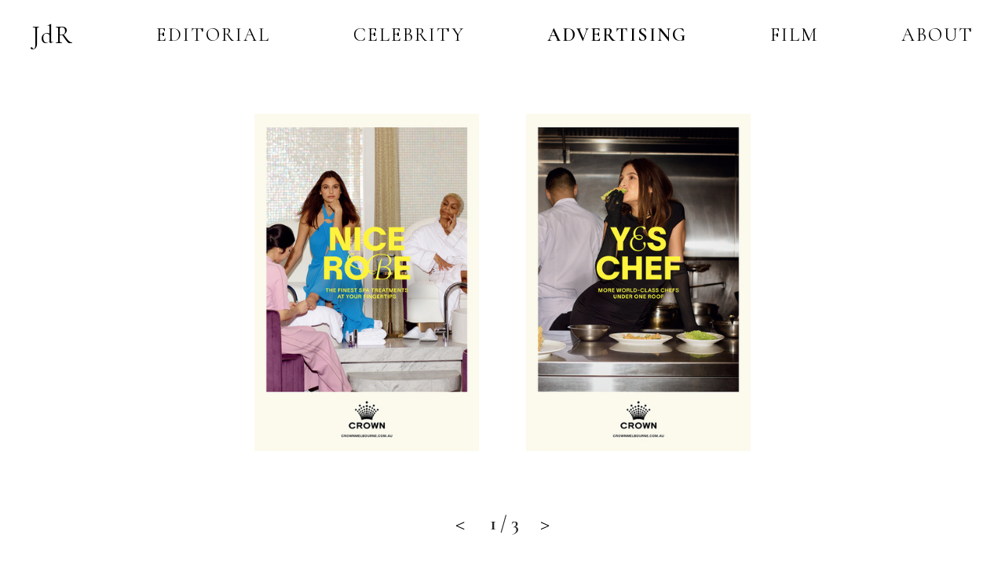

--- FILE ---
content_type: text/html; charset=UTF-8
request_url: https://jessicadosremedios.com/Crown-Towers-Campaign-23-Photographer-Simon-Eeles
body_size: 34824
content:
<!DOCTYPE html>
<!-- 

        Running on cargo.site

-->
<html lang="en" data-predefined-style="true" data-css-presets="true" data-css-preset data-typography-preset>
	<head>
<script>
				var __cargo_context__ = 'live';
				var __cargo_js_ver__ = 'c=2837859173';
				var __cargo_maint__ = false;
				
				
			</script>
					<meta http-equiv="X-UA-Compatible" content="IE=edge,chrome=1">
		<meta http-equiv="Content-Type" content="text/html; charset=utf-8">
		<meta name="viewport" content="initial-scale=1.0, maximum-scale=1.0, user-scalable=no">
		
			<meta name="robots" content="index,follow">
		<title>Crown Towers Campaign 23, Photographer Simon Eeles — Jessica dos Remedios</title>
		<meta name="description" content="">
				<meta name="twitter:card" content="summary_large_image">
		<meta name="twitter:title" content="Crown Towers Campaign 23, Photographer Simon Eeles — Jessica dos Remedios">
		<meta name="twitter:description" content="">
		<meta name="twitter:image" content="https://freight.cargo.site/w/1200/i/3d7c8c7fdb2862334fa498905ae9e300deffa89466fc19af78af48928af0ab9d/CRO02897-oOH-1010x1520-MELB-FA-3.jpg">
		<meta property="og:locale" content="en_US">
		<meta property="og:title" content="Crown Towers Campaign 23, Photographer Simon Eeles — Jessica dos Remedios">
		<meta property="og:description" content="">
		<meta property="og:url" content="https://jessicadosremedios.com/Crown-Towers-Campaign-23-Photographer-Simon-Eeles">
		<meta property="og:image" content="https://freight.cargo.site/w/1200/i/3d7c8c7fdb2862334fa498905ae9e300deffa89466fc19af78af48928af0ab9d/CRO02897-oOH-1010x1520-MELB-FA-3.jpg">
		<meta property="og:type" content="website">

		<link rel="preconnect" href="https://static.cargo.site" crossorigin>
		<link rel="preconnect" href="https://freight.cargo.site" crossorigin>
		
		<!--<link rel="preload" href="https://static.cargo.site/assets/social/IconFont-Regular-0.9.3.woff2" as="font" type="font/woff" crossorigin>-->

		<meta name="google-site-verification" content="kW4qFFJ-VU-0-DdSws-A5hSNEI4jEVYVExDf2STtIHQ" />

		<link href="https://freight.cargo.site/t/original/i/bda95f634985004394e29eaa0cfb45b3d0c609061189b8e2c3b40af88ebccc44/JDR-AV.ico" rel="shortcut icon">
		<link href="https://jessicadosremedios.com/rss" rel="alternate" type="application/rss+xml" title="Jessica dos Remedios feed">

		<link href="https://jessicadosremedios.com/stylesheet?c=2837859173&1713260678" id="member_stylesheet" rel="stylesheet" type="text/css" />
<style id="">@font-face{font-family:Icons;src:url(https://static.cargo.site/assets/social/IconFont-Regular-0.9.3.woff2);unicode-range:U+E000-E15C,U+F0000,U+FE0E}@font-face{font-family:Icons;src:url(https://static.cargo.site/assets/social/IconFont-Regular-0.9.3.woff2);font-weight:240;unicode-range:U+E000-E15C,U+F0000,U+FE0E}@font-face{font-family:Icons;src:url(https://static.cargo.site/assets/social/IconFont-Regular-0.9.3.woff2);unicode-range:U+E000-E15C,U+F0000,U+FE0E;font-weight:400}@font-face{font-family:Icons;src:url(https://static.cargo.site/assets/social/IconFont-Regular-0.9.3.woff2);unicode-range:U+E000-E15C,U+F0000,U+FE0E;font-weight:600}@font-face{font-family:Icons;src:url(https://static.cargo.site/assets/social/IconFont-Regular-0.9.3.woff2);unicode-range:U+E000-E15C,U+F0000,U+FE0E;font-weight:800}@font-face{font-family:Icons;src:url(https://static.cargo.site/assets/social/IconFont-Regular-0.9.3.woff2);unicode-range:U+E000-E15C,U+F0000,U+FE0E;font-style:italic}@font-face{font-family:Icons;src:url(https://static.cargo.site/assets/social/IconFont-Regular-0.9.3.woff2);unicode-range:U+E000-E15C,U+F0000,U+FE0E;font-weight:200;font-style:italic}@font-face{font-family:Icons;src:url(https://static.cargo.site/assets/social/IconFont-Regular-0.9.3.woff2);unicode-range:U+E000-E15C,U+F0000,U+FE0E;font-weight:400;font-style:italic}@font-face{font-family:Icons;src:url(https://static.cargo.site/assets/social/IconFont-Regular-0.9.3.woff2);unicode-range:U+E000-E15C,U+F0000,U+FE0E;font-weight:600;font-style:italic}@font-face{font-family:Icons;src:url(https://static.cargo.site/assets/social/IconFont-Regular-0.9.3.woff2);unicode-range:U+E000-E15C,U+F0000,U+FE0E;font-weight:800;font-style:italic}body.iconfont-loading,body.iconfont-loading *{color:transparent!important}body{-moz-osx-font-smoothing:grayscale;-webkit-font-smoothing:antialiased;-webkit-text-size-adjust:none}body.no-scroll{overflow:hidden}/*!
 * Content
 */.page{word-wrap:break-word}:focus{outline:0}.pointer-events-none{pointer-events:none}.pointer-events-auto{pointer-events:auto}.pointer-events-none .page_content .audio-player,.pointer-events-none .page_content .shop_product,.pointer-events-none .page_content a,.pointer-events-none .page_content audio,.pointer-events-none .page_content button,.pointer-events-none .page_content details,.pointer-events-none .page_content iframe,.pointer-events-none .page_content img,.pointer-events-none .page_content input,.pointer-events-none .page_content video{pointer-events:auto}.pointer-events-none .page_content *>a,.pointer-events-none .page_content>a{position:relative}s *{text-transform:inherit}#toolset{position:fixed;bottom:10px;right:10px;z-index:8}.mobile #toolset,.template_site_inframe #toolset{display:none}#toolset a{display:block;height:24px;width:24px;margin:0;padding:0;text-decoration:none;background:rgba(0,0,0,.2)}#toolset a:hover{background:rgba(0,0,0,.8)}[data-adminview] #toolset a,[data-adminview] #toolset_admin a{background:rgba(0,0,0,.04);pointer-events:none;cursor:default}#toolset_admin a:active{background:rgba(0,0,0,.7)}#toolset_admin a svg>*{transform:scale(1.1) translate(0,-.5px);transform-origin:50% 50%}#toolset_admin a svg{pointer-events:none;width:100%!important;height:auto!important}#following-container{overflow:auto;-webkit-overflow-scrolling:touch}#following-container iframe{height:100%;width:100%;position:absolute;top:0;left:0;right:0;bottom:0}:root{--following-width:-400px;--following-animation-duration:450ms}@keyframes following-open{0%{transform:translateX(0)}100%{transform:translateX(var(--following-width))}}@keyframes following-open-inverse{0%{transform:translateX(0)}100%{transform:translateX(calc(-1 * var(--following-width)))}}@keyframes following-close{0%{transform:translateX(var(--following-width))}100%{transform:translateX(0)}}@keyframes following-close-inverse{0%{transform:translateX(calc(-1 * var(--following-width)))}100%{transform:translateX(0)}}body.animate-left{animation:following-open var(--following-animation-duration);animation-fill-mode:both;animation-timing-function:cubic-bezier(.24,1,.29,1)}#following-container.animate-left{animation:following-close-inverse var(--following-animation-duration);animation-fill-mode:both;animation-timing-function:cubic-bezier(.24,1,.29,1)}#following-container.animate-left #following-frame{animation:following-close var(--following-animation-duration);animation-fill-mode:both;animation-timing-function:cubic-bezier(.24,1,.29,1)}body.animate-right{animation:following-close var(--following-animation-duration);animation-fill-mode:both;animation-timing-function:cubic-bezier(.24,1,.29,1)}#following-container.animate-right{animation:following-open-inverse var(--following-animation-duration);animation-fill-mode:both;animation-timing-function:cubic-bezier(.24,1,.29,1)}#following-container.animate-right #following-frame{animation:following-open var(--following-animation-duration);animation-fill-mode:both;animation-timing-function:cubic-bezier(.24,1,.29,1)}.slick-slider{position:relative;display:block;-moz-box-sizing:border-box;box-sizing:border-box;-webkit-user-select:none;-moz-user-select:none;-ms-user-select:none;user-select:none;-webkit-touch-callout:none;-khtml-user-select:none;-ms-touch-action:pan-y;touch-action:pan-y;-webkit-tap-highlight-color:transparent}.slick-list{position:relative;display:block;overflow:hidden;margin:0;padding:0}.slick-list:focus{outline:0}.slick-list.dragging{cursor:pointer;cursor:hand}.slick-slider .slick-list,.slick-slider .slick-track{transform:translate3d(0,0,0);will-change:transform}.slick-track{position:relative;top:0;left:0;display:block}.slick-track:after,.slick-track:before{display:table;content:'';width:1px;height:1px;margin-top:-1px;margin-left:-1px}.slick-track:after{clear:both}.slick-loading .slick-track{visibility:hidden}.slick-slide{display:none;float:left;height:100%;min-height:1px}[dir=rtl] .slick-slide{float:right}.content .slick-slide img{display:inline-block}.content .slick-slide img:not(.image-zoom){cursor:pointer}.content .scrub .slick-list,.content .scrub .slick-slide img:not(.image-zoom){cursor:ew-resize}body.slideshow-scrub-dragging *{cursor:ew-resize!important}.content .slick-slide img:not([src]),.content .slick-slide img[src='']{width:100%;height:auto}.slick-slide.slick-loading img{display:none}.slick-slide.dragging img{pointer-events:none}.slick-initialized .slick-slide{display:block}.slick-loading .slick-slide{visibility:hidden}.slick-vertical .slick-slide{display:block;height:auto;border:1px solid transparent}.slick-arrow.slick-hidden{display:none}.slick-arrow{position:absolute;z-index:9;width:0;top:0;height:100%;cursor:pointer;will-change:opacity;-webkit-transition:opacity 333ms cubic-bezier(.4,0,.22,1);transition:opacity 333ms cubic-bezier(.4,0,.22,1)}.slick-arrow.hidden{opacity:0}.slick-arrow svg{position:absolute;width:36px;height:36px;top:0;left:0;right:0;bottom:0;margin:auto;transform:translate(.25px,.25px)}.slick-arrow svg.right-arrow{transform:translate(.25px,.25px) scaleX(-1)}.slick-arrow svg:active{opacity:.75}.slick-arrow svg .arrow-shape{fill:none!important;stroke:#fff;stroke-linecap:square}.slick-arrow svg .arrow-outline{fill:none!important;stroke-width:2.5px;stroke:rgba(0,0,0,.6);stroke-linecap:square}.slick-arrow.slick-next{right:0;text-align:right}.slick-next svg,.wallpaper-navigation .slick-next svg{margin-right:10px}.mobile .slick-next svg{margin-right:10px}.slick-arrow.slick-prev{text-align:left}.slick-prev svg,.wallpaper-navigation .slick-prev svg{margin-left:10px}.mobile .slick-prev svg{margin-left:10px}.loading_animation{display:none;vertical-align:middle;z-index:15;line-height:0;pointer-events:none;border-radius:100%}.loading_animation.hidden{display:none}.loading_animation.pulsing{opacity:0;display:inline-block;animation-delay:.1s;-webkit-animation-delay:.1s;-moz-animation-delay:.1s;animation-duration:12s;animation-iteration-count:infinite;animation:fade-pulse-in .5s ease-in-out;-moz-animation:fade-pulse-in .5s ease-in-out;-webkit-animation:fade-pulse-in .5s ease-in-out;-webkit-animation-fill-mode:forwards;-moz-animation-fill-mode:forwards;animation-fill-mode:forwards}.loading_animation.pulsing.no-delay{animation-delay:0s;-webkit-animation-delay:0s;-moz-animation-delay:0s}.loading_animation div{border-radius:100%}.loading_animation div svg{max-width:100%;height:auto}.loading_animation div,.loading_animation div svg{width:20px;height:20px}.loading_animation.full-width svg{width:100%;height:auto}.loading_animation.full-width.big svg{width:100px;height:100px}.loading_animation div svg>*{fill:#ccc}.loading_animation div{-webkit-animation:spin-loading 12s ease-out;-webkit-animation-iteration-count:infinite;-moz-animation:spin-loading 12s ease-out;-moz-animation-iteration-count:infinite;animation:spin-loading 12s ease-out;animation-iteration-count:infinite}.loading_animation.hidden{display:none}[data-backdrop] .loading_animation{position:absolute;top:15px;left:15px;z-index:99}.loading_animation.position-absolute.middle{top:calc(50% - 10px);left:calc(50% - 10px)}.loading_animation.position-absolute.topleft{top:0;left:0}.loading_animation.position-absolute.middleright{top:calc(50% - 10px);right:1rem}.loading_animation.position-absolute.middleleft{top:calc(50% - 10px);left:1rem}.loading_animation.gray div svg>*{fill:#999}.loading_animation.gray-dark div svg>*{fill:#666}.loading_animation.gray-darker div svg>*{fill:#555}.loading_animation.gray-light div svg>*{fill:#ccc}.loading_animation.white div svg>*{fill:rgba(255,255,255,.85)}.loading_animation.blue div svg>*{fill:#698fff}.loading_animation.inline{display:inline-block;margin-bottom:.5ex}.loading_animation.inline.left{margin-right:.5ex}@-webkit-keyframes fade-pulse-in{0%{opacity:0}50%{opacity:.5}100%{opacity:1}}@-moz-keyframes fade-pulse-in{0%{opacity:0}50%{opacity:.5}100%{opacity:1}}@keyframes fade-pulse-in{0%{opacity:0}50%{opacity:.5}100%{opacity:1}}@-webkit-keyframes pulsate{0%{opacity:1}50%{opacity:0}100%{opacity:1}}@-moz-keyframes pulsate{0%{opacity:1}50%{opacity:0}100%{opacity:1}}@keyframes pulsate{0%{opacity:1}50%{opacity:0}100%{opacity:1}}@-webkit-keyframes spin-loading{0%{transform:rotate(0)}9%{transform:rotate(1050deg)}18%{transform:rotate(-1090deg)}20%{transform:rotate(-1080deg)}23%{transform:rotate(-1080deg)}28%{transform:rotate(-1095deg)}29%{transform:rotate(-1065deg)}34%{transform:rotate(-1080deg)}35%{transform:rotate(-1050deg)}40%{transform:rotate(-1065deg)}41%{transform:rotate(-1035deg)}44%{transform:rotate(-1035deg)}47%{transform:rotate(-2160deg)}50%{transform:rotate(-2160deg)}56%{transform:rotate(45deg)}60%{transform:rotate(45deg)}80%{transform:rotate(6120deg)}100%{transform:rotate(0)}}@keyframes spin-loading{0%{transform:rotate(0)}9%{transform:rotate(1050deg)}18%{transform:rotate(-1090deg)}20%{transform:rotate(-1080deg)}23%{transform:rotate(-1080deg)}28%{transform:rotate(-1095deg)}29%{transform:rotate(-1065deg)}34%{transform:rotate(-1080deg)}35%{transform:rotate(-1050deg)}40%{transform:rotate(-1065deg)}41%{transform:rotate(-1035deg)}44%{transform:rotate(-1035deg)}47%{transform:rotate(-2160deg)}50%{transform:rotate(-2160deg)}56%{transform:rotate(45deg)}60%{transform:rotate(45deg)}80%{transform:rotate(6120deg)}100%{transform:rotate(0)}}[grid-row]{align-items:flex-start;box-sizing:border-box;display:-webkit-box;display:-webkit-flex;display:-ms-flexbox;display:flex;-webkit-flex-wrap:wrap;-ms-flex-wrap:wrap;flex-wrap:wrap}[grid-col]{box-sizing:border-box}[grid-row] [grid-col].empty:after{content:"\0000A0";cursor:text}body.mobile[data-adminview=content-editproject] [grid-row] [grid-col].empty:after{display:none}[grid-col=auto]{-webkit-box-flex:1;-webkit-flex:1;-ms-flex:1;flex:1}[grid-col=x12]{width:100%}[grid-col=x11]{width:50%}[grid-col=x10]{width:33.33%}[grid-col=x9]{width:25%}[grid-col=x8]{width:20%}[grid-col=x7]{width:16.666666667%}[grid-col=x6]{width:14.285714286%}[grid-col=x5]{width:12.5%}[grid-col=x4]{width:11.111111111%}[grid-col=x3]{width:10%}[grid-col=x2]{width:9.090909091%}[grid-col=x1]{width:8.333333333%}[grid-col="1"]{width:8.33333%}[grid-col="2"]{width:16.66667%}[grid-col="3"]{width:25%}[grid-col="4"]{width:33.33333%}[grid-col="5"]{width:41.66667%}[grid-col="6"]{width:50%}[grid-col="7"]{width:58.33333%}[grid-col="8"]{width:66.66667%}[grid-col="9"]{width:75%}[grid-col="10"]{width:83.33333%}[grid-col="11"]{width:91.66667%}[grid-col="12"]{width:100%}body.mobile [grid-responsive] [grid-col]{width:100%;-webkit-box-flex:none;-webkit-flex:none;-ms-flex:none;flex:none}[data-ce-host=true][contenteditable=true] [grid-pad]{pointer-events:none}[data-ce-host=true][contenteditable=true] [grid-pad]>*{pointer-events:auto}[grid-pad="0"]{padding:0}[grid-pad="0.25"]{padding:.125rem}[grid-pad="0.5"]{padding:.25rem}[grid-pad="0.75"]{padding:.375rem}[grid-pad="1"]{padding:.5rem}[grid-pad="1.25"]{padding:.625rem}[grid-pad="1.5"]{padding:.75rem}[grid-pad="1.75"]{padding:.875rem}[grid-pad="2"]{padding:1rem}[grid-pad="2.5"]{padding:1.25rem}[grid-pad="3"]{padding:1.5rem}[grid-pad="3.5"]{padding:1.75rem}[grid-pad="4"]{padding:2rem}[grid-pad="5"]{padding:2.5rem}[grid-pad="6"]{padding:3rem}[grid-pad="7"]{padding:3.5rem}[grid-pad="8"]{padding:4rem}[grid-pad="9"]{padding:4.5rem}[grid-pad="10"]{padding:5rem}[grid-gutter="0"]{margin:0}[grid-gutter="0.5"]{margin:-.25rem}[grid-gutter="1"]{margin:-.5rem}[grid-gutter="1.5"]{margin:-.75rem}[grid-gutter="2"]{margin:-1rem}[grid-gutter="2.5"]{margin:-1.25rem}[grid-gutter="3"]{margin:-1.5rem}[grid-gutter="3.5"]{margin:-1.75rem}[grid-gutter="4"]{margin:-2rem}[grid-gutter="5"]{margin:-2.5rem}[grid-gutter="6"]{margin:-3rem}[grid-gutter="7"]{margin:-3.5rem}[grid-gutter="8"]{margin:-4rem}[grid-gutter="10"]{margin:-5rem}[grid-gutter="12"]{margin:-6rem}[grid-gutter="14"]{margin:-7rem}[grid-gutter="16"]{margin:-8rem}[grid-gutter="18"]{margin:-9rem}[grid-gutter="20"]{margin:-10rem}small{max-width:100%;text-decoration:inherit}img:not([src]),img[src='']{outline:1px solid rgba(177,177,177,.4);outline-offset:-1px;content:url([data-uri])}img.image-zoom{cursor:-webkit-zoom-in;cursor:-moz-zoom-in;cursor:zoom-in}#imprimatur{color:#333;font-size:10px;font-family:-apple-system,BlinkMacSystemFont,"Segoe UI",Roboto,Oxygen,Ubuntu,Cantarell,"Open Sans","Helvetica Neue",sans-serif,"Sans Serif",Icons;/*!System*/position:fixed;opacity:.3;right:-28px;bottom:160px;transform:rotate(270deg);-ms-transform:rotate(270deg);-webkit-transform:rotate(270deg);z-index:8;text-transform:uppercase;color:#999;opacity:.5;padding-bottom:2px;text-decoration:none}.mobile #imprimatur{display:none}bodycopy cargo-link a{font-family:-apple-system,BlinkMacSystemFont,"Segoe UI",Roboto,Oxygen,Ubuntu,Cantarell,"Open Sans","Helvetica Neue",sans-serif,"Sans Serif",Icons;/*!System*/font-size:12px;font-style:normal;font-weight:400;transform:rotate(270deg);text-decoration:none;position:fixed!important;right:-27px;bottom:100px;text-decoration:none;letter-spacing:normal;background:0 0;border:0;border-bottom:0;outline:0}/*! PhotoSwipe Default UI CSS by Dmitry Semenov | photoswipe.com | MIT license */.pswp--has_mouse .pswp__button--arrow--left,.pswp--has_mouse .pswp__button--arrow--right,.pswp__ui{visibility:visible}.pswp--minimal--dark .pswp__top-bar,.pswp__button{background:0 0}.pswp,.pswp__bg,.pswp__container,.pswp__img--placeholder,.pswp__zoom-wrap,.quick-view-navigation{-webkit-backface-visibility:hidden}.pswp__button{cursor:pointer;opacity:1;-webkit-appearance:none;transition:opacity .2s;-webkit-box-shadow:none;box-shadow:none}.pswp__button-close>svg{top:10px;right:10px;margin-left:auto}.pswp--touch .quick-view-navigation{display:none}.pswp__ui{-webkit-font-smoothing:auto;opacity:1;z-index:1550}.quick-view-navigation{will-change:opacity;-webkit-transition:opacity 333ms cubic-bezier(.4,0,.22,1);transition:opacity 333ms cubic-bezier(.4,0,.22,1)}.quick-view-navigation .pswp__group .pswp__button{pointer-events:auto}.pswp__button>svg{position:absolute;width:36px;height:36px}.quick-view-navigation .pswp__group:active svg{opacity:.75}.pswp__button svg .shape-shape{fill:#fff}.pswp__button svg .shape-outline{fill:#000}.pswp__button-prev>svg{top:0;bottom:0;left:10px;margin:auto}.pswp__button-next>svg{top:0;bottom:0;right:10px;margin:auto}.quick-view-navigation .pswp__group .pswp__button-prev{position:absolute;left:0;top:0;width:0;height:100%}.quick-view-navigation .pswp__group .pswp__button-next{position:absolute;right:0;top:0;width:0;height:100%}.quick-view-navigation .close-button,.quick-view-navigation .left-arrow,.quick-view-navigation .right-arrow{transform:translate(.25px,.25px)}.quick-view-navigation .right-arrow{transform:translate(.25px,.25px) scaleX(-1)}.pswp__button svg .shape-outline{fill:transparent!important;stroke:#000;stroke-width:2.5px;stroke-linecap:square}.pswp__button svg .shape-shape{fill:transparent!important;stroke:#fff;stroke-width:1.5px;stroke-linecap:square}.pswp__bg,.pswp__scroll-wrap,.pswp__zoom-wrap{width:100%;position:absolute}.quick-view-navigation .pswp__group .pswp__button-close{margin:0}.pswp__container,.pswp__item,.pswp__zoom-wrap{right:0;bottom:0;top:0;position:absolute;left:0}.pswp__ui--hidden .pswp__button{opacity:.001}.pswp__ui--hidden .pswp__button,.pswp__ui--hidden .pswp__button *{pointer-events:none}.pswp .pswp__ui.pswp__ui--displaynone{display:none}.pswp__element--disabled{display:none!important}/*! PhotoSwipe main CSS by Dmitry Semenov | photoswipe.com | MIT license */.pswp{position:fixed;display:none;height:100%;width:100%;top:0;left:0;right:0;bottom:0;margin:auto;-ms-touch-action:none;touch-action:none;z-index:9999999;-webkit-text-size-adjust:100%;line-height:initial;letter-spacing:initial;outline:0}.pswp img{max-width:none}.pswp--zoom-disabled .pswp__img{cursor:default!important}.pswp--animate_opacity{opacity:.001;will-change:opacity;-webkit-transition:opacity 333ms cubic-bezier(.4,0,.22,1);transition:opacity 333ms cubic-bezier(.4,0,.22,1)}.pswp--open{display:block}.pswp--zoom-allowed .pswp__img{cursor:-webkit-zoom-in;cursor:-moz-zoom-in;cursor:zoom-in}.pswp--zoomed-in .pswp__img{cursor:-webkit-grab;cursor:-moz-grab;cursor:grab}.pswp--dragging .pswp__img{cursor:-webkit-grabbing;cursor:-moz-grabbing;cursor:grabbing}.pswp__bg{left:0;top:0;height:100%;opacity:0;transform:translateZ(0);will-change:opacity}.pswp__scroll-wrap{left:0;top:0;height:100%}.pswp__container,.pswp__zoom-wrap{-ms-touch-action:none;touch-action:none}.pswp__container,.pswp__img{-webkit-user-select:none;-moz-user-select:none;-ms-user-select:none;user-select:none;-webkit-tap-highlight-color:transparent;-webkit-touch-callout:none}.pswp__zoom-wrap{-webkit-transform-origin:left top;-ms-transform-origin:left top;transform-origin:left top;-webkit-transition:-webkit-transform 222ms cubic-bezier(.4,0,.22,1);transition:transform 222ms cubic-bezier(.4,0,.22,1)}.pswp__bg{-webkit-transition:opacity 222ms cubic-bezier(.4,0,.22,1);transition:opacity 222ms cubic-bezier(.4,0,.22,1)}.pswp--animated-in .pswp__bg,.pswp--animated-in .pswp__zoom-wrap{-webkit-transition:none;transition:none}.pswp--hide-overflow .pswp__scroll-wrap,.pswp--hide-overflow.pswp{overflow:hidden}.pswp__img{position:absolute;width:auto;height:auto;top:0;left:0}.pswp__img--placeholder--blank{background:#222}.pswp--ie .pswp__img{width:100%!important;height:auto!important;left:0;top:0}.pswp__ui--idle{opacity:0}.pswp__error-msg{position:absolute;left:0;top:50%;width:100%;text-align:center;font-size:14px;line-height:16px;margin-top:-8px;color:#ccc}.pswp__error-msg a{color:#ccc;text-decoration:underline}.pswp__error-msg{font-family:-apple-system,BlinkMacSystemFont,"Segoe UI",Roboto,Oxygen,Ubuntu,Cantarell,"Open Sans","Helvetica Neue",sans-serif}.quick-view.mouse-down .iframe-item{pointer-events:none!important}.quick-view-caption-positioner{pointer-events:none;width:100%;height:100%}.quick-view-caption-wrapper{margin:auto;position:absolute;bottom:0;left:0;right:0}.quick-view-horizontal-align-left .quick-view-caption-wrapper{margin-left:0}.quick-view-horizontal-align-right .quick-view-caption-wrapper{margin-right:0}[data-quick-view-caption]{transition:.1s opacity ease-in-out;position:absolute;bottom:0;left:0;right:0}.quick-view-horizontal-align-left [data-quick-view-caption]{text-align:left}.quick-view-horizontal-align-right [data-quick-view-caption]{text-align:right}.quick-view-caption{transition:.1s opacity ease-in-out}.quick-view-caption>*{display:inline-block}.quick-view-caption *{pointer-events:auto}.quick-view-caption.hidden{opacity:0}.shop_product .dropdown_wrapper{flex:0 0 100%;position:relative}.shop_product select{appearance:none;-moz-appearance:none;-webkit-appearance:none;outline:0;-webkit-font-smoothing:antialiased;-moz-osx-font-smoothing:grayscale;cursor:pointer;border-radius:0;white-space:nowrap;overflow:hidden!important;text-overflow:ellipsis}.shop_product select.dropdown::-ms-expand{display:none}.shop_product a{cursor:pointer;border-bottom:none;text-decoration:none}.shop_product a.out-of-stock{pointer-events:none}body.audio-player-dragging *{cursor:ew-resize!important}.audio-player{display:inline-flex;flex:1 0 calc(100% - 2px);width:calc(100% - 2px)}.audio-player .button{height:100%;flex:0 0 3.3rem;display:flex}.audio-player .separator{left:3.3rem;height:100%}.audio-player .buffer{width:0%;height:100%;transition:left .3s linear,width .3s linear}.audio-player.seeking .buffer{transition:left 0s,width 0s}.audio-player.seeking{user-select:none;-webkit-user-select:none;cursor:ew-resize}.audio-player.seeking *{user-select:none;-webkit-user-select:none;cursor:ew-resize}.audio-player .bar{overflow:hidden;display:flex;justify-content:space-between;align-content:center;flex-grow:1}.audio-player .progress{width:0%;height:100%;transition:width .3s linear}.audio-player.seeking .progress{transition:width 0s}.audio-player .pause,.audio-player .play{cursor:pointer;height:100%}.audio-player .note-icon{margin:auto 0;order:2;flex:0 1 auto}.audio-player .title{white-space:nowrap;overflow:hidden;text-overflow:ellipsis;pointer-events:none;user-select:none;padding:.5rem 0 .5rem 1rem;margin:auto auto auto 0;flex:0 3 auto;min-width:0;width:100%}.audio-player .total-time{flex:0 1 auto;margin:auto 0}.audio-player .current-time,.audio-player .play-text{flex:0 1 auto;margin:auto 0}.audio-player .stream-anim{user-select:none;margin:auto auto auto 0}.audio-player .stream-anim span{display:inline-block}.audio-player .buffer,.audio-player .current-time,.audio-player .note-svg,.audio-player .play-text,.audio-player .separator,.audio-player .total-time{user-select:none;pointer-events:none}.audio-player .buffer,.audio-player .play-text,.audio-player .progress{position:absolute}.audio-player,.audio-player .bar,.audio-player .button,.audio-player .current-time,.audio-player .note-icon,.audio-player .pause,.audio-player .play,.audio-player .total-time{position:relative}body.mobile .audio-player,body.mobile .audio-player *{-webkit-touch-callout:none}#standalone-admin-frame{border:0;width:400px;position:absolute;right:0;top:0;height:100vh;z-index:99}body[standalone-admin=true] #standalone-admin-frame{transform:translate(0,0)}body[standalone-admin=true] .main_container{width:calc(100% - 400px)}body[standalone-admin=false] #standalone-admin-frame{transform:translate(100%,0)}body[standalone-admin=false] .main_container{width:100%}.toggle_standaloneAdmin{position:fixed;top:0;right:400px;height:40px;width:40px;z-index:999;cursor:pointer;background-color:rgba(0,0,0,.4)}.toggle_standaloneAdmin:active{opacity:.7}body[standalone-admin=false] .toggle_standaloneAdmin{right:0}.toggle_standaloneAdmin *{color:#fff;fill:#fff}.toggle_standaloneAdmin svg{padding:6px;width:100%;height:100%;opacity:.85}body[standalone-admin=false] .toggle_standaloneAdmin #close,body[standalone-admin=true] .toggle_standaloneAdmin #backdropsettings{display:none}.toggle_standaloneAdmin>div{width:100%;height:100%}#admin_toggle_button{position:fixed;top:50%;transform:translate(0,-50%);right:400px;height:36px;width:12px;z-index:999;cursor:pointer;background-color:rgba(0,0,0,.09);padding-left:2px;margin-right:5px}#admin_toggle_button .bar{content:'';background:rgba(0,0,0,.09);position:fixed;width:5px;bottom:0;top:0;z-index:10}#admin_toggle_button:active{background:rgba(0,0,0,.065)}#admin_toggle_button *{color:#fff;fill:#fff}#admin_toggle_button svg{padding:0;width:16px;height:36px;margin-left:1px;opacity:1}#admin_toggle_button svg *{fill:#fff;opacity:1}#admin_toggle_button[data-state=closed] .toggle_admin_close{display:none}#admin_toggle_button[data-state=closed],#admin_toggle_button[data-state=closed] .toggle_admin_open{width:20px;cursor:pointer;margin:0}#admin_toggle_button[data-state=closed] svg{margin-left:2px}#admin_toggle_button[data-state=open] .toggle_admin_open{display:none}select,select *{text-rendering:auto!important}b b{font-weight:inherit}*{-webkit-box-sizing:border-box;-moz-box-sizing:border-box;box-sizing:border-box}customhtml>*{position:relative;z-index:10}body,html{min-height:100vh;margin:0;padding:0}html{touch-action:manipulation;position:relative;background-color:#fff}.main_container{min-height:100vh;width:100%;overflow:hidden}.container{display:-webkit-box;display:-webkit-flex;display:-moz-box;display:-ms-flexbox;display:flex;-webkit-flex-wrap:wrap;-moz-flex-wrap:wrap;-ms-flex-wrap:wrap;flex-wrap:wrap;max-width:100%;width:100%;overflow:visible}.container{align-items:flex-start;-webkit-align-items:flex-start}.page{z-index:2}.page ul li>text-limit{display:block}.content,.content_container,.pinned{-webkit-flex:1 0 auto;-moz-flex:1 0 auto;-ms-flex:1 0 auto;flex:1 0 auto;max-width:100%}.content_container{width:100%}.content_container.full_height{min-height:100vh}.page_background{position:absolute;top:0;left:0;width:100%;height:100%}.page_container{position:relative;overflow:visible;width:100%}.backdrop{position:absolute;top:0;z-index:1;width:100%;height:100%;max-height:100vh}.backdrop>div{position:absolute;top:0;left:0;width:100%;height:100%;-webkit-backface-visibility:hidden;backface-visibility:hidden;transform:translate3d(0,0,0);contain:strict}[data-backdrop].backdrop>div[data-overflowing]{max-height:100vh;position:absolute;top:0;left:0}body.mobile [split-responsive]{display:flex;flex-direction:column}body.mobile [split-responsive] .container{width:100%;order:2}body.mobile [split-responsive] .backdrop{position:relative;height:50vh;width:100%;order:1}body.mobile [split-responsive] [data-auxiliary].backdrop{position:absolute;height:50vh;width:100%;order:1}.page{position:relative;z-index:2}img[data-align=left]{float:left}img[data-align=right]{float:right}[data-rotation]{transform-origin:center center}.content .page_content:not([contenteditable=true]) [data-draggable]{pointer-events:auto!important;backface-visibility:hidden}.preserve-3d{-moz-transform-style:preserve-3d;transform-style:preserve-3d}.content .page_content:not([contenteditable=true]) [data-draggable] iframe{pointer-events:none!important}.dragging-active iframe{pointer-events:none!important}.content .page_content:not([contenteditable=true]) [data-draggable]:active{opacity:1}.content .scroll-transition-fade{transition:transform 1s ease-in-out,opacity .8s ease-in-out}.content .scroll-transition-fade.below-viewport{opacity:0;transform:translateY(40px)}.mobile.full_width .page_container:not([split-layout]) .container_width{width:100%}[data-view=pinned_bottom] .bottom_pin_invisibility{visibility:hidden}.pinned{position:relative;width:100%}.pinned .page_container.accommodate:not(.fixed):not(.overlay){z-index:2}.pinned .page_container.overlay{position:absolute;z-index:4}.pinned .page_container.overlay.fixed{position:fixed}.pinned .page_container.overlay.fixed .page{max-height:100vh;-webkit-overflow-scrolling:touch}.pinned .page_container.overlay.fixed .page.allow-scroll{overflow-y:auto;overflow-x:hidden}.pinned .page_container.overlay.fixed .page.allow-scroll{align-items:flex-start;-webkit-align-items:flex-start}.pinned .page_container .page.allow-scroll::-webkit-scrollbar{width:0;background:0 0;display:none}.pinned.pinned_top .page_container.overlay{left:0;top:0}.pinned.pinned_bottom .page_container.overlay{left:0;bottom:0}div[data-container=set]:empty{margin-top:1px}.thumbnails{position:relative;z-index:1}[thumbnails=grid]{align-items:baseline}[thumbnails=justify] .thumbnail{box-sizing:content-box}[thumbnails][data-padding-zero] .thumbnail{margin-bottom:-1px}[thumbnails=montessori] .thumbnail{pointer-events:auto;position:absolute}[thumbnails] .thumbnail>a{display:block;text-decoration:none}[thumbnails=montessori]{height:0}[thumbnails][data-resizing],[thumbnails][data-resizing] *{cursor:nwse-resize}[thumbnails] .thumbnail .resize-handle{cursor:nwse-resize;width:26px;height:26px;padding:5px;position:absolute;opacity:.75;right:-1px;bottom:-1px;z-index:100}[thumbnails][data-resizing] .resize-handle{display:none}[thumbnails] .thumbnail .resize-handle svg{position:absolute;top:0;left:0}[thumbnails] .thumbnail .resize-handle:hover{opacity:1}[data-can-move].thumbnail .resize-handle svg .resize_path_outline{fill:#fff}[data-can-move].thumbnail .resize-handle svg .resize_path{fill:#000}[thumbnails=montessori] .thumbnail_sizer{height:0;width:100%;position:relative;padding-bottom:100%;pointer-events:none}[thumbnails] .thumbnail img{display:block;min-height:3px;margin-bottom:0}[thumbnails] .thumbnail img:not([src]),img[src=""]{margin:0!important;width:100%;min-height:3px;height:100%!important;position:absolute}[aspect-ratio="1x1"].thumb_image{height:0;padding-bottom:100%;overflow:hidden}[aspect-ratio="4x3"].thumb_image{height:0;padding-bottom:75%;overflow:hidden}[aspect-ratio="16x9"].thumb_image{height:0;padding-bottom:56.25%;overflow:hidden}[thumbnails] .thumb_image{width:100%;position:relative}[thumbnails][thumbnail-vertical-align=top]{align-items:flex-start}[thumbnails][thumbnail-vertical-align=middle]{align-items:center}[thumbnails][thumbnail-vertical-align=bottom]{align-items:baseline}[thumbnails][thumbnail-horizontal-align=left]{justify-content:flex-start}[thumbnails][thumbnail-horizontal-align=middle]{justify-content:center}[thumbnails][thumbnail-horizontal-align=right]{justify-content:flex-end}.thumb_image.default_image>svg{position:absolute;top:0;left:0;bottom:0;right:0;width:100%;height:100%}.thumb_image.default_image{outline:1px solid #ccc;outline-offset:-1px;position:relative}.mobile.full_width [data-view=Thumbnail] .thumbnails_width{width:100%}.content [data-draggable] a:active,.content [data-draggable] img:active{opacity:initial}.content .draggable-dragging{opacity:initial}[data-draggable].draggable_visible{visibility:visible}[data-draggable].draggable_hidden{visibility:hidden}.gallery_card [data-draggable],.marquee [data-draggable]{visibility:inherit}[data-draggable]{visibility:visible;background-color:rgba(0,0,0,.003)}#site_menu_panel_container .image-gallery:not(.initialized){height:0;padding-bottom:100%;min-height:initial}.image-gallery:not(.initialized){min-height:100vh;visibility:hidden;width:100%}.image-gallery .gallery_card img{display:block;width:100%;height:auto}.image-gallery .gallery_card{transform-origin:center}.image-gallery .gallery_card.dragging{opacity:.1;transform:initial!important}.image-gallery:not([image-gallery=slideshow]) .gallery_card iframe:only-child,.image-gallery:not([image-gallery=slideshow]) .gallery_card video:only-child{width:100%;height:100%;top:0;left:0;position:absolute}.image-gallery[image-gallery=slideshow] .gallery_card video[muted][autoplay]:not([controls]),.image-gallery[image-gallery=slideshow] .gallery_card video[muted][data-autoplay]:not([controls]){pointer-events:none}.image-gallery [image-gallery-pad="0"] video:only-child{object-fit:cover;height:calc(100% + 1px)}div.image-gallery>a,div.image-gallery>iframe,div.image-gallery>img,div.image-gallery>video{display:none}[image-gallery-row]{align-items:flex-start;box-sizing:border-box;display:-webkit-box;display:-webkit-flex;display:-ms-flexbox;display:flex;-webkit-flex-wrap:wrap;-ms-flex-wrap:wrap;flex-wrap:wrap}.image-gallery .gallery_card_image{width:100%;position:relative}[data-predefined-style=true] .image-gallery a.gallery_card{display:block;border:none}[image-gallery-col]{box-sizing:border-box}[image-gallery-col=x12]{width:100%}[image-gallery-col=x11]{width:50%}[image-gallery-col=x10]{width:33.33%}[image-gallery-col=x9]{width:25%}[image-gallery-col=x8]{width:20%}[image-gallery-col=x7]{width:16.666666667%}[image-gallery-col=x6]{width:14.285714286%}[image-gallery-col=x5]{width:12.5%}[image-gallery-col=x4]{width:11.111111111%}[image-gallery-col=x3]{width:10%}[image-gallery-col=x2]{width:9.090909091%}[image-gallery-col=x1]{width:8.333333333%}.content .page_content [image-gallery-pad].image-gallery{pointer-events:none}.content .page_content [image-gallery-pad].image-gallery .gallery_card_image>*,.content .page_content [image-gallery-pad].image-gallery .gallery_image_caption{pointer-events:auto}.content .page_content [image-gallery-pad="0"]{padding:0}.content .page_content [image-gallery-pad="0.25"]{padding:.125rem}.content .page_content [image-gallery-pad="0.5"]{padding:.25rem}.content .page_content [image-gallery-pad="0.75"]{padding:.375rem}.content .page_content [image-gallery-pad="1"]{padding:.5rem}.content .page_content [image-gallery-pad="1.25"]{padding:.625rem}.content .page_content [image-gallery-pad="1.5"]{padding:.75rem}.content .page_content [image-gallery-pad="1.75"]{padding:.875rem}.content .page_content [image-gallery-pad="2"]{padding:1rem}.content .page_content [image-gallery-pad="2.5"]{padding:1.25rem}.content .page_content [image-gallery-pad="3"]{padding:1.5rem}.content .page_content [image-gallery-pad="3.5"]{padding:1.75rem}.content .page_content [image-gallery-pad="4"]{padding:2rem}.content .page_content [image-gallery-pad="5"]{padding:2.5rem}.content .page_content [image-gallery-pad="6"]{padding:3rem}.content .page_content [image-gallery-pad="7"]{padding:3.5rem}.content .page_content [image-gallery-pad="8"]{padding:4rem}.content .page_content [image-gallery-pad="9"]{padding:4.5rem}.content .page_content [image-gallery-pad="10"]{padding:5rem}.content .page_content [image-gallery-gutter="0"]{margin:0}.content .page_content [image-gallery-gutter="0.5"]{margin:-.25rem}.content .page_content [image-gallery-gutter="1"]{margin:-.5rem}.content .page_content [image-gallery-gutter="1.5"]{margin:-.75rem}.content .page_content [image-gallery-gutter="2"]{margin:-1rem}.content .page_content [image-gallery-gutter="2.5"]{margin:-1.25rem}.content .page_content [image-gallery-gutter="3"]{margin:-1.5rem}.content .page_content [image-gallery-gutter="3.5"]{margin:-1.75rem}.content .page_content [image-gallery-gutter="4"]{margin:-2rem}.content .page_content [image-gallery-gutter="5"]{margin:-2.5rem}.content .page_content [image-gallery-gutter="6"]{margin:-3rem}.content .page_content [image-gallery-gutter="7"]{margin:-3.5rem}.content .page_content [image-gallery-gutter="8"]{margin:-4rem}.content .page_content [image-gallery-gutter="10"]{margin:-5rem}.content .page_content [image-gallery-gutter="12"]{margin:-6rem}.content .page_content [image-gallery-gutter="14"]{margin:-7rem}.content .page_content [image-gallery-gutter="16"]{margin:-8rem}.content .page_content [image-gallery-gutter="18"]{margin:-9rem}.content .page_content [image-gallery-gutter="20"]{margin:-10rem}[image-gallery=slideshow]:not(.initialized)>*{min-height:1px;opacity:0;min-width:100%}[image-gallery=slideshow][data-constrained-by=height] [image-gallery-vertical-align].slick-track{align-items:flex-start}[image-gallery=slideshow] img.image-zoom:active{opacity:initial}[image-gallery=slideshow].slick-initialized .gallery_card{pointer-events:none}[image-gallery=slideshow].slick-initialized .gallery_card.slick-current{pointer-events:auto}[image-gallery=slideshow] .gallery_card:not(.has_caption){line-height:0}.content .page_content [image-gallery=slideshow].image-gallery>*{pointer-events:auto}.content [image-gallery=slideshow].image-gallery.slick-initialized .gallery_card{overflow:hidden;margin:0;display:flex;flex-flow:row wrap;flex-shrink:0}.content [image-gallery=slideshow].image-gallery.slick-initialized .gallery_card.slick-current{overflow:visible}[image-gallery=slideshow] .gallery_image_caption{opacity:1;transition:opacity .3s;-webkit-transition:opacity .3s;width:100%;margin-left:auto;margin-right:auto;clear:both}[image-gallery-horizontal-align=left] .gallery_image_caption{text-align:left}[image-gallery-horizontal-align=middle] .gallery_image_caption{text-align:center}[image-gallery-horizontal-align=right] .gallery_image_caption{text-align:right}[image-gallery=slideshow][data-slideshow-in-transition] .gallery_image_caption{opacity:0;transition:opacity .3s;-webkit-transition:opacity .3s}[image-gallery=slideshow] .gallery_card_image{width:initial;margin:0;display:inline-block}[image-gallery=slideshow] .gallery_card img{margin:0;display:block}[image-gallery=slideshow][data-exploded]{align-items:flex-start;box-sizing:border-box;display:-webkit-box;display:-webkit-flex;display:-ms-flexbox;display:flex;-webkit-flex-wrap:wrap;-ms-flex-wrap:wrap;flex-wrap:wrap;justify-content:flex-start;align-content:flex-start}[image-gallery=slideshow][data-exploded] .gallery_card{padding:1rem;width:16.666%}[image-gallery=slideshow][data-exploded] .gallery_card_image{height:0;display:block;width:100%}[image-gallery=grid]{align-items:baseline}[image-gallery=grid] .gallery_card.has_caption .gallery_card_image{display:block}[image-gallery=grid] [image-gallery-pad="0"].gallery_card{margin-bottom:-1px}[image-gallery=grid] .gallery_card img{margin:0}[image-gallery=columns] .gallery_card img{margin:0}[image-gallery=justify]{align-items:flex-start}[image-gallery=justify] .gallery_card img{margin:0}[image-gallery=montessori][image-gallery-row]{display:block}[image-gallery=montessori] a.gallery_card,[image-gallery=montessori] div.gallery_card{position:absolute;pointer-events:auto}[image-gallery=montessori][data-can-move] .gallery_card,[image-gallery=montessori][data-can-move] .gallery_card .gallery_card_image,[image-gallery=montessori][data-can-move] .gallery_card .gallery_card_image>*{cursor:move}[image-gallery=montessori]{position:relative;height:0}[image-gallery=freeform] .gallery_card{position:relative}[image-gallery=freeform] [image-gallery-pad="0"].gallery_card{margin-bottom:-1px}[image-gallery-vertical-align]{display:flex;flex-flow:row wrap}[image-gallery-vertical-align].slick-track{display:flex;flex-flow:row nowrap}.image-gallery .slick-list{margin-bottom:-.3px}[image-gallery-vertical-align=top]{align-content:flex-start;align-items:flex-start}[image-gallery-vertical-align=middle]{align-items:center;align-content:center}[image-gallery-vertical-align=bottom]{align-content:flex-end;align-items:flex-end}[image-gallery-horizontal-align=left]{justify-content:flex-start}[image-gallery-horizontal-align=middle]{justify-content:center}[image-gallery-horizontal-align=right]{justify-content:flex-end}.image-gallery[data-resizing],.image-gallery[data-resizing] *{cursor:nwse-resize!important}.image-gallery .gallery_card .resize-handle,.image-gallery .gallery_card .resize-handle *{cursor:nwse-resize!important}.image-gallery .gallery_card .resize-handle{width:26px;height:26px;padding:5px;position:absolute;opacity:.75;right:-1px;bottom:-1px;z-index:10}.image-gallery[data-resizing] .resize-handle{display:none}.image-gallery .gallery_card .resize-handle svg{cursor:nwse-resize!important;position:absolute;top:0;left:0}.image-gallery .gallery_card .resize-handle:hover{opacity:1}[data-can-move].gallery_card .resize-handle svg .resize_path_outline{fill:#fff}[data-can-move].gallery_card .resize-handle svg .resize_path{fill:#000}[image-gallery=montessori] .thumbnail_sizer{height:0;width:100%;position:relative;padding-bottom:100%;pointer-events:none}#site_menu_button{display:block;text-decoration:none;pointer-events:auto;z-index:9;vertical-align:top;cursor:pointer;box-sizing:content-box;font-family:Icons}#site_menu_button.custom_icon{padding:0;line-height:0}#site_menu_button.custom_icon img{width:100%;height:auto}#site_menu_wrapper.disabled #site_menu_button{display:none}#site_menu_wrapper.mobile_only #site_menu_button{display:none}body.mobile #site_menu_wrapper.mobile_only:not(.disabled) #site_menu_button:not(.active){display:block}#site_menu_panel_container[data-type=cargo_menu] #site_menu_panel{display:block;position:fixed;top:0;right:0;bottom:0;left:0;z-index:10;cursor:default}.site_menu{pointer-events:auto;position:absolute;z-index:11;top:0;bottom:0;line-height:0;max-width:400px;min-width:300px;font-size:20px;text-align:left;background:rgba(20,20,20,.95);padding:20px 30px 90px 30px;overflow-y:auto;overflow-x:hidden;display:-webkit-box;display:-webkit-flex;display:-ms-flexbox;display:flex;-webkit-box-orient:vertical;-webkit-box-direction:normal;-webkit-flex-direction:column;-ms-flex-direction:column;flex-direction:column;-webkit-box-pack:start;-webkit-justify-content:flex-start;-ms-flex-pack:start;justify-content:flex-start}body.mobile #site_menu_wrapper .site_menu{-webkit-overflow-scrolling:touch;min-width:auto;max-width:100%;width:100%;padding:20px}#site_menu_wrapper[data-sitemenu-position=bottom-left] #site_menu,#site_menu_wrapper[data-sitemenu-position=top-left] #site_menu{left:0}#site_menu_wrapper[data-sitemenu-position=bottom-right] #site_menu,#site_menu_wrapper[data-sitemenu-position=top-right] #site_menu{right:0}#site_menu_wrapper[data-type=page] .site_menu{right:0;left:0;width:100%;padding:0;margin:0;background:0 0}.site_menu_wrapper.open .site_menu{display:block}.site_menu div{display:block}.site_menu a{text-decoration:none;display:inline-block;color:rgba(255,255,255,.75);max-width:100%;overflow:hidden;white-space:nowrap;text-overflow:ellipsis;line-height:1.4}.site_menu div a.active{color:rgba(255,255,255,.4)}.site_menu div.set-link>a{font-weight:700}.site_menu div.hidden{display:none}.site_menu .close{display:block;position:absolute;top:0;right:10px;font-size:60px;line-height:50px;font-weight:200;color:rgba(255,255,255,.4);cursor:pointer;user-select:none}#site_menu_panel_container .page_container{position:relative;overflow:hidden;background:0 0;z-index:2}#site_menu_panel_container .site_menu_page_wrapper{position:fixed;top:0;left:0;overflow-y:auto;-webkit-overflow-scrolling:touch;height:100%;width:100%;z-index:100}#site_menu_panel_container .site_menu_page_wrapper .backdrop{pointer-events:none}#site_menu_panel_container #site_menu_page_overlay{position:fixed;top:0;right:0;bottom:0;left:0;cursor:default;z-index:1}#shop_button{display:block;text-decoration:none;pointer-events:auto;z-index:9;vertical-align:top;cursor:pointer;box-sizing:content-box;font-family:Icons}#shop_button.custom_icon{padding:0;line-height:0}#shop_button.custom_icon img{width:100%;height:auto}#shop_button.disabled{display:none}.loading[data-loading]{display:none;position:fixed;bottom:8px;left:8px;z-index:100}.new_site_button_wrapper{font-size:1.8rem;font-weight:400;color:rgba(0,0,0,.85);font-family:-apple-system,BlinkMacSystemFont,'Segoe UI',Roboto,Oxygen,Ubuntu,Cantarell,'Open Sans','Helvetica Neue',sans-serif,'Sans Serif',Icons;font-style:normal;line-height:1.4;color:#fff;position:fixed;bottom:0;right:0;z-index:999}body.template_site #toolset{display:none!important}body.mobile .new_site_button{display:none}.new_site_button{display:flex;height:44px;cursor:pointer}.new_site_button .plus{width:44px;height:100%}.new_site_button .plus svg{width:100%;height:100%}.new_site_button .plus svg line{stroke:#000;stroke-width:2px}.new_site_button .plus:after,.new_site_button .plus:before{content:'';width:30px;height:2px}.new_site_button .text{background:#0fce83;display:none;padding:7.5px 15px 7.5px 15px;height:100%;font-size:20px;color:#222}.new_site_button:active{opacity:.8}.new_site_button.show_full .text{display:block}.new_site_button.show_full .plus{display:none}html:not(.admin-wrapper) .template_site #confirm_modal [data-progress] .progress-indicator:after{content:'Generating Site...';padding:7.5px 15px;right:-200px;color:#000}bodycopy svg.marker-overlay,bodycopy svg.marker-overlay *{transform-origin:0 0;-webkit-transform-origin:0 0;box-sizing:initial}bodycopy svg#svgroot{box-sizing:initial}bodycopy svg.marker-overlay{padding:inherit;position:absolute;left:0;top:0;width:100%;height:100%;min-height:1px;overflow:visible;pointer-events:none;z-index:999}bodycopy svg.marker-overlay *{pointer-events:initial}bodycopy svg.marker-overlay text{letter-spacing:initial}bodycopy svg.marker-overlay a{cursor:pointer}.marquee:not(.torn-down){overflow:hidden;width:100%;position:relative;padding-bottom:.25em;padding-top:.25em;margin-bottom:-.25em;margin-top:-.25em;contain:layout}.marquee .marquee_contents{will-change:transform;display:flex;flex-direction:column}.marquee[behavior][direction].torn-down{white-space:normal}.marquee[behavior=bounce] .marquee_contents{display:block;float:left;clear:both}.marquee[behavior=bounce] .marquee_inner{display:block}.marquee[behavior=bounce][direction=vertical] .marquee_contents{width:100%}.marquee[behavior=bounce][direction=diagonal] .marquee_inner:last-child,.marquee[behavior=bounce][direction=vertical] .marquee_inner:last-child{position:relative;visibility:hidden}.marquee[behavior=bounce][direction=horizontal],.marquee[behavior=scroll][direction=horizontal]{white-space:pre}.marquee[behavior=scroll][direction=horizontal] .marquee_contents{display:inline-flex;white-space:nowrap;min-width:100%}.marquee[behavior=scroll][direction=horizontal] .marquee_inner{min-width:100%}.marquee[behavior=scroll] .marquee_inner:first-child{will-change:transform;position:absolute;width:100%;top:0;left:0}.cycle{display:none}</style>
<script type="text/json" data-set="defaults" >{"current_offset":0,"current_page":1,"cargo_url":"jessdosremedios","is_domain":true,"is_mobile":false,"is_tablet":false,"is_phone":false,"api_path":"https:\/\/jessicadosremedios.com\/_api","is_editor":false,"is_template":false,"is_direct_link":true,"direct_link_pid":34481746}</script>
<script type="text/json" data-set="DisplayOptions" >{"user_id":1780722,"pagination_count":24,"title_in_project":true,"disable_project_scroll":false,"learning_cargo_seen":true,"resource_url":null,"use_sets":null,"sets_are_clickable":null,"set_links_position":null,"sticky_pages":null,"total_projects":0,"slideshow_responsive":false,"slideshow_thumbnails_header":true,"layout_options":{"content_position":"left_cover","content_width":"100","content_margin":"5","main_margin":"0","text_alignment":"text_left","vertical_position":"vertical_top","bgcolor":"rgb(255, 255, 255)","WebFontConfig":{"system":{"families":{"-apple-system":{"variants":["n4"]}}}},"links_orientation":"links_horizontal","viewport_size":"phone","mobile_zoom":"22","mobile_view":"desktop","mobile_padding":"-6","mobile_formatting":false,"width_unit":"rem","text_width":"66","is_feed":false,"limit_vertical_images":true,"image_zoom":false,"mobile_images_full_width":true,"responsive_columns":"1","responsive_thumbnails_padding":"0.7","enable_sitemenu":false,"sitemenu_mobileonly":false,"menu_position":"top-left","sitemenu_option":"cargo_menu","responsive_row_height":"75","advanced_padding_enabled":false,"main_margin_top":"0","main_margin_right":"0","main_margin_bottom":"0","main_margin_left":"0","mobile_pages_full_width":true,"scroll_transition":true,"image_full_zoom":false,"quick_view_height":"100","quick_view_width":"100","quick_view_alignment":"quick_view_center_center","advanced_quick_view_padding_enabled":false,"quick_view_padding":"2.5","quick_view_padding_top":"2.5","quick_view_padding_bottom":"2.5","quick_view_padding_left":"2.5","quick_view_padding_right":"2.5","quick_content_alignment":"quick_content_center_center","close_quick_view_on_scroll":true,"show_quick_view_ui":true,"quick_view_bgcolor":"rgba(0, 0, 0, 0.85)","quick_view_caption":false},"element_sort":{"no-group":[{"name":"Navigation","isActive":true},{"name":"Header Text","isActive":true},{"name":"Content","isActive":true},{"name":"Header Image","isActive":false}]},"site_menu_options":{"display_type":"cargo_menu","enable":false,"mobile_only":false,"position":"top-right","single_page_id":null,"icon":"\ue130","show_homepage":true,"single_page_url":"Menu","custom_icon":false},"ecommerce_options":{"enable_ecommerce_button":false,"shop_button_position":"top-right","shop_icon":"text","custom_icon":false,"shop_icon_text":"Cart &lt;(#)&gt;","icon":"","enable_geofencing":false,"enabled_countries":["AF","AX","AL","DZ","AS","AD","AO","AI","AQ","AG","AR","AM","AW","AU","AT","AZ","BS","BH","BD","BB","BY","BE","BZ","BJ","BM","BT","BO","BQ","BA","BW","BV","BR","IO","BN","BG","BF","BI","KH","CM","CA","CV","KY","CF","TD","CL","CN","CX","CC","CO","KM","CG","CD","CK","CR","CI","HR","CU","CW","CY","CZ","DK","DJ","DM","DO","EC","EG","SV","GQ","ER","EE","ET","FK","FO","FJ","FI","FR","GF","PF","TF","GA","GM","GE","DE","GH","GI","GR","GL","GD","GP","GU","GT","GG","GN","GW","GY","HT","HM","VA","HN","HK","HU","IS","IN","ID","IR","IQ","IE","IM","IL","IT","JM","JP","JE","JO","KZ","KE","KI","KP","KR","KW","KG","LA","LV","LB","LS","LR","LY","LI","LT","LU","MO","MK","MG","MW","MY","MV","ML","MT","MH","MQ","MR","MU","YT","MX","FM","MD","MC","MN","ME","MS","MA","MZ","MM","NA","NR","NP","NL","NC","NZ","NI","NE","NG","NU","NF","MP","NO","OM","PK","PW","PS","PA","PG","PY","PE","PH","PN","PL","PT","PR","QA","RE","RO","RU","RW","BL","SH","KN","LC","MF","PM","VC","WS","SM","ST","SA","SN","RS","SC","SL","SG","SX","SK","SI","SB","SO","ZA","GS","SS","ES","LK","SD","SR","SJ","SZ","SE","CH","SY","TW","TJ","TZ","TH","TL","TG","TK","TO","TT","TN","TR","TM","TC","TV","UG","UA","AE","GB","US","UM","UY","UZ","VU","VE","VN","VG","VI","WF","EH","YE","ZM","ZW"]}}</script>
<script type="text/json" data-set="Site" >{"id":"1780722","direct_link":"https:\/\/jessicadosremedios.com","display_url":"jessicadosremedios.com","site_url":"jessdosremedios","account_shop_id":null,"has_ecommerce":false,"has_shop":false,"ecommerce_key_public":null,"cargo_spark_button":false,"following_url":null,"website_title":"Jessica dos Remedios","meta_tags":"","meta_description":"","meta_head":"<meta name=\"google-site-verification\" content=\"kW4qFFJ-VU-0-DdSws-A5hSNEI4jEVYVExDf2STtIHQ\" \/>","homepage_id":"30754496","css_url":"https:\/\/jessicadosremedios.com\/stylesheet","rss_url":"https:\/\/jessicadosremedios.com\/rss","js_url":"\/_jsapps\/design\/design.js","favicon_url":"https:\/\/freight.cargo.site\/t\/original\/i\/bda95f634985004394e29eaa0cfb45b3d0c609061189b8e2c3b40af88ebccc44\/JDR-AV.ico","home_url":"https:\/\/cargo.site","auth_url":"https:\/\/cargo.site","profile_url":null,"profile_width":0,"profile_height":0,"social_image_url":"https:\/\/freight.cargo.site\/i\/e7441fa0d86f2f7e96ea4383a917d86cdc44d7940418a1353ff52f5c901dee57\/Screenshot-2023-10-18-at-10.24.18am.jpg","social_width":1086,"social_height":1456,"social_description":"Jessica dos Remedios - Stylist","social_has_image":true,"social_has_description":true,"site_menu_icon":null,"site_menu_has_image":false,"custom_html":"<customhtml><div id=\"linker\"><\/div>\n<script type=\"text\/javascript\">\n\t(function($){\n\n            if(navigator.platform == \"iPhone\") {\n                $(\".thumbnail a\").each(function() { \/\/ have to use an `each` here - either a jQuery `each` or a `for(...)` loop\n                    var onClick; \/\/ this will be a function\n                    var firstClick = function() {\n                        onClick = secondClick;\n                        return false;\n                    };\n                    var secondClick = function() {\n                        onClick = firstClick;\n                        return true;\n                    };\n                    onClick = firstClick;\n                    $(this).click(function() {\n                        return onClick();\n                    });\n                });\n            }\n    \n  \n            if(navigator.platform == \"iPad\") {\n                $(\".thumbnail a\").each(function() { \/\/ have to use an `each` here - either a jQuery `each` or a `for(...)` loop\n                    var onClick; \/\/ this will be a function\n                    var firstClick = function() {\n                        onClick = secondClick;\n                        return false;\n                    };\n                    var secondClick = function() {\n                        onClick = firstClick;\n                        return true;\n                    };\n                    onClick = firstClick;\n                    $(this).click(function() {\n                        return onClick();\n                    });\n                });\n            }\n      \n\t\t})(jQuery);\n\n<\/script>\n\n\n\n\n<link rel=\"preconnect\" href=\"https:\/\/fonts.googleapis.com\">\n<link rel=\"preconnect\" href=\"https:\/\/fonts.gstatic.com\" crossorigin=\"\">\n<link href=\"https:\/\/fonts.googleapis.com\/css2?family=Cormorant+Garamond:ital,wght@0,300;0,400;0,500;0,600;0,700;1,300;1,400;1,500;1,600;1,700&amp;display=swap\" rel=\"stylesheet\">\n\n<script>\n   $(function() {\n\n  $('.menu-icon-toggle').on('click', function(e) {\n  $('body,html').toggleClass('open');\n\n  e.preventDefault();\n});\n  });\n<\/script>\n\n\n<script type=\"text\/javascript\">\n\n\t   Cargo.Event.on(\"content_load_complete\", function(){\n\t      \n\t      if(Cargo.View.Content.currentSet){\n\t          $('body').attr(\"data-set-id\", Cargo.View.Content.currentSet.model.id );\n\t   } else {\n\t          $('body').removeAttr(\"data-set-id\");\n\t      }\n\n\t   });\n\t<\/script>\n\n\n\n<script>\n  Cargo.Event.on(\"content_load_complete\", function(pid){\n  \n \n          if(Cargo.Helper.IsAdminEdit()) {\n     return;\n}\n    \n var $status = $('.pagingInfo');\nvar $slickElement = $('.new-slider');\n\n$slickElement.on('init reInit afterChange', function (event, slick, currentSlide, nextSlide) {\n  \/\/currentSlide is undefined on init -- set it to 0 in this case (currentSlide is 0 based)\n  var i = (currentSlide ? currentSlide : 0) + 1;\n  $status.text(i + '\/' + slick.slideCount);\n});\n\n     settings = {\narrows: true,\n    dots: false,\n    infinite: true,\n    draggable: true,\n    speed: 20,\n    fade: true,\n    centerPadding: '0px',\n    autoplay: false,\n    variablewidth:false,\n    slidesToShow: 1,\n    centerMode: true,\n       responsive: [\n            {\n                breakpoint: 980,\n                settings: \"unslick\"\n            }\n        ],\nswipe: true,\nswipeToSlide: true,\ntouchMove: true,  }\n   \n$slickElement.slick(settings);\n    \n     \/\/ reslick only if it's not slick()\n  $(window).on('resize', function() {\n    if ($(window).width() < 980) {\n      if ($slickElement.hasClass('slick-initialized')) {\n        $slickElement.slick('unslick');\n      }\n      return\n    }\n\n    if (!$slickElement.hasClass('slick-initialized')) {\n      return $slickElement.slick(settings);\n    }\n  });\n    \n    \n});\n\n<\/script>\n\n<script>\n  Cargo.Event.on(\"content_load_complete\", function(pid){\n  \n \n          if(Cargo.Helper.IsAdminEdit()) {\n     return;\n}\n    \n var $status = $('.pagingInfo-alt');\nvar $slickElement = $('.new-slider-splash');\n\n$slickElement.on('init reInit afterChange', function (event, slick, currentSlide, nextSlide) {\n  \/\/currentSlide is undefined on init -- set it to 0 in this case (currentSlide is 0 based)\n  var i = (currentSlide ? currentSlide : 0) + 1;\n  $status.text(i + '\/' + slick.slideCount);\n});\n\n$slickElement.slick({\n arrows: false,\n    dots: false,\n    infinite: true,\n    draggable: false,\n    pauseOnHover:false,\n    speed: 0,\n    fade: true,\n    centerPadding: '0px',\n    autoplay: true,\n  autoplaySpeed: 600,\n    variablewidth:false,\n    slidesToShow: 1,\n    centerMode: true,\n       pauseOnFocus: false, \npauseOnHover: false,\nswipe: false,\nswipeToSlide: false,\ntouchMove: false,\n});\n    \n   \n    \n    \n});\n\n<\/script>\n<script>\n    Cargo.Event.on(\"project_load_complete pagination_complete template_loaded\", function(pid) {\n      if(Cargo.Helper.IsAdminEdit()) {\n     return;\n}\n      $('#linker').html('<a href=\"https:\/\/jessdosremedios.cargo.site\/editorial\"><div class=\"linker-inner\"><\/div><\/a>');\n\n\n      });\n<\/script>\n\n<script>\n    Cargo.Event.on(\"project_load_complete pagination_complete template_loaded\", function(pid) {\n      if(Cargo.Helper.IsAdminEdit()) {\n     return;\n}\n     \n      var $slider = $('#bigSlider .image-gallery');\n  if ($slider.length) {\n  \tconsole.log('i got lent');\n    var currentSlide;\n    var slidesCount;\n    var sliderCounter = document.getElementById('bigSliderCounter');\n    sliderCounter.classList.add('slider__counter');\n    var updateSliderCounter = function(slick, currentIndex) {\n      currentSlide = slick.slickCurrentSlide() + 1;\n      slidesCount = slick.slideCount;\n      $(sliderCounter).html('<span><\/span><span>' + currentSlide + ' \/ ' + slidesCount + '<\/span>');\n    };\n    $slider.on('init', function(event, slick) {\n      $slider.append(sliderCounter);\n      updateSliderCounter(slick);\n    });\n    $slider.on('afterChange', function(event, slick, currentSlide) {\n      updateSliderCounter(slick, currentSlide);\n    });\n  };\n});\n<\/script><\/customhtml>","filter":null,"is_editor":false,"use_hi_res":false,"hiq":null,"progenitor_site":"untitled","files":{"genesis-owusu-don-t-need-you-live-for-like.mp4":"https:\/\/files.cargocollective.com\/c1780722\/genesis-owusu-don-t-need-you-live-for-like.mp4?1681068385","vogue.mp4":"https:\/\/files.cargocollective.com\/c1780722\/vogue.mp4?1681067080","sre_lw_16.9.mp4":"https:\/\/files.cargocollective.com\/c1780722\/sre_lw_16.9.mp4?1681066199","Unica77MonoLLWebTrial-Regular.woff":"https:\/\/files.cargocollective.com\/385898\/Unica77MonoLLWebTrial-Regular.woff?1650306749","bottom.svg":"https:\/\/files.cargocollective.com\/385898\/bottom.svg?1456498521","left.svg":"https:\/\/files.cargocollective.com\/385898\/left.svg?1456489221","right.svg":"https:\/\/files.cargocollective.com\/385898\/right.svg?1456489220","in.png":"https:\/\/files.cargocollective.com\/385898\/in.png?1443171596","instagram.png":"https:\/\/files.cargocollective.com\/385898\/instagram.png?1443088467","insta.jpg":"https:\/\/files.cargocollective.com\/385898\/insta.jpg?1443039630"},"resource_url":"jessicadosremedios.com\/_api\/v0\/site\/1780722"}</script>
<script type="text/json" data-set="ScaffoldingData" >{"id":0,"title":"Jessica dos Remedios","project_url":0,"set_id":0,"is_homepage":false,"pin":false,"is_set":true,"in_nav":false,"stack":false,"sort":0,"index":0,"page_count":4,"pin_position":null,"thumbnail_options":null,"pages":[{"id":31340303,"site_id":1780722,"project_url":"HEADER","direct_link":"https:\/\/jessicadosremedios.com\/HEADER","type":"page","title":"HEADER","title_no_html":"HEADER","tags":"","display":false,"pin":true,"pin_options":{"accommodate":false,"overlay":true,"position":"top","fixed":true},"in_nav":false,"is_homepage":false,"backdrop_enabled":false,"is_set":false,"stack":false,"excerpt":"Jessica dos RemediosJdR\n\n\n\nJdR\nEDITORIAL\n\nCelebrity\nAdvertising\nFILM\nABOUT","content":"<div class=\"header\">\n<div class=\"header-inner\">\n<a href=\"https:\/\/jessdosremedios.cargo.site\/\"><div class=\"logo\"><span class=\"full\">Jessica dos Remedios<\/span><span class=\"short\">JdR<\/span><\/div><\/a>\n\n\n<div class=\"filters\">\n<a class=\"home-link\" href=\"https:\/\/jessdosremedios.cargo.site\/\">JdR<\/a>\n<a class=\"editorial-link\" href=\"EDITORIAL\">EDITORIAL<\/a>\n\n<a class=\"celebrity-link\" href=\"Celebrity\">Celebrity<\/a>\n<a class=\"advertising-link\" href=\"Advertising\">Advertising<\/a>\n<a class=\"film-link\" href=\"FILM\">FILM<\/a>\n<a class=\"about-link\" href=\"ABOUT\">ABOUT<\/a>\n<\/div>\n\n<a href=\"#\" class=\"menu-icon-toggle\"><span><\/span><\/a>\n\n<\/div>\n<\/div>","content_no_html":"\n\nJessica dos RemediosJdR\n\n\n\nJdR\nEDITORIAL\n\nCelebrity\nAdvertising\nFILM\nABOUT\n\n\n\n\n\n","content_partial_html":"\n\n<a href=\"https:\/\/jessdosremedios.cargo.site\/\"><span class=\"full\">Jessica dos Remedios<\/span><span class=\"short\">JdR<\/span><\/a>\n\n\n\n<a class=\"home-link\" href=\"https:\/\/jessdosremedios.cargo.site\/\">JdR<\/a>\n<a class=\"editorial-link\" href=\"EDITORIAL\">EDITORIAL<\/a>\n\n<a class=\"celebrity-link\" href=\"Celebrity\">Celebrity<\/a>\n<a class=\"advertising-link\" href=\"Advertising\">Advertising<\/a>\n<a class=\"film-link\" href=\"FILM\">FILM<\/a>\n<a class=\"about-link\" href=\"ABOUT\">ABOUT<\/a>\n\n\n<a href=\"#\" class=\"menu-icon-toggle\"><span><\/span><\/a>\n\n\n","thumb":"","thumb_meta":null,"thumb_is_visible":false,"sort":0,"index":0,"set_id":0,"page_options":{"using_local_css":false,"local_css":"[local-style=\"31340303\"] .container_width {\n}\n\n[local-style=\"31340303\"] body {\n\tbackground-color: initial \/*!variable_defaults*\/;\n}\n\n[local-style=\"31340303\"] .backdrop {\n}\n\n[local-style=\"31340303\"] .page {\n}\n\n[local-style=\"31340303\"] .page_background {\n\tbackground-color: initial \/*!page_container_bgcolor*\/;\n}\n\n[local-style=\"31340303\"] .content_padding {\n}\n\n[data-predefined-style=\"true\"] [local-style=\"31340303\"] bodycopy {\n}\n\n[data-predefined-style=\"true\"] [local-style=\"31340303\"] bodycopy a {\n}\n\n[data-predefined-style=\"true\"] [local-style=\"31340303\"] bodycopy a:hover {\n}\n\n[data-predefined-style=\"true\"] [local-style=\"31340303\"] h1 {\n}\n\n[data-predefined-style=\"true\"] [local-style=\"31340303\"] h1 a {\n}\n\n[data-predefined-style=\"true\"] [local-style=\"31340303\"] h1 a:hover {\n}\n\n[data-predefined-style=\"true\"] [local-style=\"31340303\"] h2 {\n}\n\n[data-predefined-style=\"true\"] [local-style=\"31340303\"] h2 a {\n}\n\n[data-predefined-style=\"true\"] [local-style=\"31340303\"] h2 a:hover {\n}\n\n[data-predefined-style=\"true\"] [local-style=\"31340303\"] small {\n}\n\n[data-predefined-style=\"true\"] [local-style=\"31340303\"] small a {\n}\n\n[data-predefined-style=\"true\"] [local-style=\"31340303\"] small a:hover {\n}","local_layout_options":{"split_layout":false,"split_responsive":false,"full_height":false,"advanced_padding_enabled":false,"page_container_bgcolor":"","show_local_thumbs":false,"page_bgcolor":""},"pin_options":{"accommodate":false,"overlay":true,"position":"top","fixed":true}},"set_open":false,"images":[],"backdrop":null},{"id":30754496,"site_id":1780722,"project_url":"SPLASH","direct_link":"https:\/\/jessicadosremedios.com\/SPLASH","type":"page","title":"SPLASH","title_no_html":"SPLASH","tags":"","display":false,"pin":false,"pin_options":null,"in_nav":false,"is_homepage":true,"backdrop_enabled":false,"is_set":false,"stack":false,"excerpt":"","content":"<div class=\"new-slider-splash\">\n<div><img width=\"1199\" height=\"1600\" width_o=\"1199\" height_o=\"1600\" data-src=\"https:\/\/freight.cargo.site\/t\/original\/i\/91446a6bb9e66f045c21b0cc459805227fd59d7b6bc6326b6810960dc8c6ff35\/1.jpg\" data-mid=\"208800942\" border=\"0\" \/><\/div>\n<div><img width=\"900\" height=\"1217\" width_o=\"900\" height_o=\"1217\" data-src=\"https:\/\/freight.cargo.site\/t\/original\/i\/1d973b9583d6446c44cb6fc6ca991970e4ed3f8102bea64252819ba6833ac8db\/2.jpg\" data-mid=\"208800943\" border=\"0\" \/><\/div>\n<div><img width=\"1054\" height=\"1368\" width_o=\"1054\" height_o=\"1368\" data-src=\"https:\/\/freight.cargo.site\/t\/original\/i\/8cffe5bef5e44a58a34c81a9e33b76bbc385e4d40db0cf397b653b77dc231d8e\/3.png\" data-mid=\"208800945\" border=\"0\" \/><\/div>\n<div><img width=\"1210\" height=\"1512\" width_o=\"1210\" height_o=\"1512\" data-src=\"https:\/\/freight.cargo.site\/t\/original\/i\/a2b5074f313381bb02b3203da489509887c9c779f42c59c84b75ad2609b08228\/4.png\" data-mid=\"208800946\" border=\"0\" \/><\/div>\n<div><img width=\"2400\" height=\"3600\" width_o=\"2400\" height_o=\"3600\" data-src=\"https:\/\/freight.cargo.site\/t\/original\/i\/9b1b59cfb94a3f506ef722e849f698a84f63bc3b76b9c79268ed5ead25394a04\/5.jpg\" data-mid=\"208800947\" border=\"0\" \/><\/div>\n<div><img width=\"1008\" height=\"1308\" width_o=\"1008\" height_o=\"1308\" data-src=\"https:\/\/freight.cargo.site\/t\/original\/i\/730387eb8d874a25b43568f3215f2553b832ecd19dfc5b573b663a84b355b9bc\/6.png\" data-mid=\"208800948\" border=\"0\" \/><\/div>\n<div><img width=\"3681\" height=\"4454\" width_o=\"3681\" height_o=\"4454\" data-src=\"https:\/\/freight.cargo.site\/t\/original\/i\/e1181e42f6857f11cd468d3fdc8b5865734722429bfcf4c845ed5f19149d17cb\/7.jpg\" data-mid=\"208800949\" border=\"0\" \/><\/div>\n<div><img width=\"1080\" height=\"1350\" width_o=\"1080\" height_o=\"1350\" data-src=\"https:\/\/freight.cargo.site\/t\/original\/i\/43464829216f644ceadd73ab88feed010bb018dd1634972b08449faaadaf4eae\/8.jpg\" data-mid=\"208800950\" border=\"0\" \/><\/div>\n<div><img width=\"1920\" height=\"2562\" width_o=\"1920\" height_o=\"2562\" data-src=\"https:\/\/freight.cargo.site\/t\/original\/i\/ae2656f09ac7cc835c80074da72e46c1201d76d866df5259fc4c581c470f0698\/9.jpg\" data-mid=\"208800951\" border=\"0\" \/><\/div>\n<div><img width=\"2500\" height=\"3750\" width_o=\"2500\" height_o=\"3750\" data-src=\"https:\/\/freight.cargo.site\/t\/original\/i\/b8e593b256d42f609b92c5580d22977b44b8af32b696baf992ce89d977d95f20\/10.jpg\" data-mid=\"208801345\" border=\"0\" \/><\/div>\n<div><img width=\"869\" height=\"1200\" width_o=\"869\" height_o=\"1200\" data-src=\"https:\/\/freight.cargo.site\/t\/original\/i\/30bd5501871b0dec4b40abdc515f139899792405a03302d55469356950024236\/11.jpg\" data-mid=\"208800952\" border=\"0\" \/><\/div>\n<div><img width=\"1205\" height=\"1600\" width_o=\"1205\" height_o=\"1600\" data-src=\"https:\/\/freight.cargo.site\/t\/original\/i\/3af2f801db53aa65d234f8d816521fb8ea930cdf01d831010a10f956e943f97f\/12.jpg\" data-mid=\"208800953\" border=\"0\" \/><\/div>\n<div><img width=\"1080\" height=\"1350\" width_o=\"1080\" height_o=\"1350\" data-src=\"https:\/\/freight.cargo.site\/t\/original\/i\/fcaf8e28c1624bc6955367dbbd1f8ec94263a6676ef7b529969f916c972fd705\/13.jpg\" data-mid=\"208800954\" border=\"0\" \/><\/div>\n<div><img width=\"2647\" height=\"3379\" width_o=\"2647\" height_o=\"3379\" data-src=\"https:\/\/freight.cargo.site\/t\/original\/i\/3e73552cccbd29964cd7a58c9e146d3b873d9ab6bd2c9e8ad69e9e61bf67a362\/14.jpg\" data-mid=\"208800955\" border=\"0\" \/><\/div>\n<div><img width=\"5028\" height=\"6285\" width_o=\"5028\" height_o=\"6285\" data-src=\"https:\/\/freight.cargo.site\/t\/original\/i\/fff4cbef53ccca722abfdadbdc2f26d009aa6ade3f61eb60f6254b64a06eaac1\/15.jpg\" data-mid=\"208800956\" border=\"0\" \/><\/div>\n<div><img width=\"1964\" height=\"2500\" width_o=\"1964\" height_o=\"2500\" data-src=\"https:\/\/freight.cargo.site\/t\/original\/i\/1bd7980a494ea0ea42231b6b69a1caa17a36dcc031422192581f62032806baff\/16.jpg\" data-mid=\"208800957\" border=\"0\" \/><\/div>\n<div><img width=\"800\" height=\"1020\" width_o=\"800\" height_o=\"1020\" data-src=\"https:\/\/freight.cargo.site\/t\/original\/i\/725183807b8df68af4608f2d08706c3521ad82cb2377183ab2a45cac22419c4e\/tumblr_pmtyf2Zbgs1xd7z7mo1_1280.jpg\" data-mid=\"209046614\" border=\"0\" \/><\/div>\n<div><img width=\"4800\" height=\"7238\" width_o=\"4800\" height_o=\"7238\" data-src=\"https:\/\/freight.cargo.site\/t\/original\/i\/66254bbeb633cd2e4144d36dee2b13c7d9d0a1f04e110c79e8fb1408125f859d\/18.jpg\" data-mid=\"208800959\" border=\"0\" \/><\/div>\n<div><img width=\"1199\" height=\"1600\" width_o=\"1199\" height_o=\"1600\" data-src=\"https:\/\/freight.cargo.site\/t\/original\/i\/5ff7dbbdcd9a6b3075675c2c75e1017d4281599bad5e19a2ff62dac207343143\/19.jpg\" data-mid=\"208800960\" border=\"0\" \/><\/div>\n<div><img width=\"2399\" height=\"3063\" width_o=\"2399\" height_o=\"3063\" data-src=\"https:\/\/freight.cargo.site\/t\/original\/i\/7615d9566b5a8d0078d32330fffa34299ba3acf12846ef0e3655c30e056bcf7e\/20.jpg\" data-mid=\"208800961\" border=\"0\" \/><\/div>\n<div><img width=\"1183\" height=\"1500\" width_o=\"1183\" height_o=\"1500\" data-src=\"https:\/\/freight.cargo.site\/t\/original\/i\/30a98a0128c3595bde4ca8abc18764247a29d56eea469fcd21ed46ca5b13e107\/21.jpg\" data-mid=\"208800962\" border=\"0\" \/><\/div>\n<div><img width=\"1964\" height=\"2500\" width_o=\"1964\" height_o=\"2500\" data-src=\"https:\/\/freight.cargo.site\/t\/original\/i\/d7365a079d6203d6ee4221f23dc3dddde34d70bfd9282cea28b8cf52b26102d1\/22.jpg\" data-mid=\"208800964\" border=\"0\" \/><\/div>\n<div><img width=\"2377\" height=\"3035\" width_o=\"2377\" height_o=\"3035\" data-src=\"https:\/\/freight.cargo.site\/t\/original\/i\/1f71803820026231d23b2e17d0a438229b1bcdb82a5c9470e08eecded1676698\/23.jpg\" data-mid=\"208800967\" border=\"0\" \/><\/div>\n<div><img width=\"988\" height=\"1368\" width_o=\"988\" height_o=\"1368\" data-src=\"https:\/\/freight.cargo.site\/t\/original\/i\/e7e63fc5eed184af7d623863a962110b4e6e906fd828d39a1d06bd1172e38be6\/24.png\" data-mid=\"208800969\" border=\"0\" \/><\/div>\n<div><img width=\"1078\" height=\"1472\" width_o=\"1078\" height_o=\"1472\" data-src=\"https:\/\/freight.cargo.site\/t\/original\/i\/d805bcb85f87afd9f232e6b380903d4ebc176c139e13cc47107b63fb235c2829\/25.png\" data-mid=\"208800972\" border=\"0\" \/><\/div>\n<div><img width=\"1092\" height=\"1366\" width_o=\"1092\" height_o=\"1366\" data-src=\"https:\/\/freight.cargo.site\/t\/original\/i\/93d08555de3c426aa453976ad7531655605d98b4c4d4610c79f10b880794b94a\/26.png\" data-mid=\"208800974\" border=\"0\" \/><\/div>\n<div><img width=\"1297\" height=\"1600\" width_o=\"1297\" height_o=\"1600\" data-src=\"https:\/\/freight.cargo.site\/t\/original\/i\/e1153fa765570e0bfd5e5f05bca5a788cdc183c9fbb36bda6e213998c3881f70\/27.jpg\" data-mid=\"208800976\" border=\"0\" \/><\/div>\n<div><img width=\"1066\" height=\"1362\" width_o=\"1066\" height_o=\"1362\" data-src=\"https:\/\/freight.cargo.site\/t\/original\/i\/4bb798a4be4ed0a3c218875b60d62e34402a169dddb0d7af31551fc6cc755428\/28.png\" data-mid=\"208800978\" border=\"0\" \/><\/div>\n<div><img width=\"1920\" height=\"2562\" width_o=\"1920\" height_o=\"2562\" data-src=\"https:\/\/freight.cargo.site\/t\/original\/i\/0455089ca7827d1b4927a5c446de88ffcd7dd9b1ec4d5b3078a82e1a1a407a41\/29.jpg\" data-mid=\"208800980\" border=\"0\" \/><\/div>\n<div><img width=\"6732\" height=\"8984\" width_o=\"6732\" height_o=\"8984\" data-src=\"https:\/\/freight.cargo.site\/t\/original\/i\/192719c40df99bb4ed7632c0f6a3fc62517b94b5abd55f36d5f9a2f17a63c059\/30.jpg\" data-mid=\"208800982\" border=\"0\" \/><\/div>\n<div><img width=\"2894\" height=\"4285\" width_o=\"2894\" height_o=\"4285\" data-src=\"https:\/\/freight.cargo.site\/t\/original\/i\/c6daa07364a143967a9b54b018fa40721ada01b29c61be337344f662f653686b\/31.jpg\" data-mid=\"208800984\" border=\"0\" \/><\/div>\n<div><img width=\"6732\" height=\"8984\" width_o=\"6732\" height_o=\"8984\" data-src=\"https:\/\/freight.cargo.site\/t\/original\/i\/cc797b4b47e4cf5d9ae09b7cbeb8ed7ee9ac84fe10fa42cb4c6c8065c61d8dc0\/32.jpg\" data-mid=\"208800987\" border=\"0\" \/><\/div>\n<div><img width=\"2500\" height=\"3336\" width_o=\"2500\" height_o=\"3336\" data-src=\"https:\/\/freight.cargo.site\/t\/original\/i\/bee996c54335c5885b89e2b11fdeba9e64d161ea9fbd54ff19391f4862b05de5\/33.jpg\" data-mid=\"208801143\" border=\"0\" \/><\/div><\/div>","content_no_html":"\n{image 1}\n{image 2}\n{image 3}\n{image 4}\n{image 5}\n{image 6}\n{image 7}\n{image 8}\n{image 9}\n{image 35}\n{image 11}\n{image 12}\n{image 13}\n{image 14}\n{image 15}\n{image 16}\n{image 36}\n{image 18}\n{image 19}\n{image 20}\n{image 21}\n{image 22}\n{image 23}\n{image 24}\n{image 25}\n{image 26}\n{image 27}\n{image 28}\n{image 29}\n{image 30}\n{image 31}\n{image 32}\n{image 34}","content_partial_html":"\n<img width=\"1199\" height=\"1600\" width_o=\"1199\" height_o=\"1600\" data-src=\"https:\/\/freight.cargo.site\/t\/original\/i\/91446a6bb9e66f045c21b0cc459805227fd59d7b6bc6326b6810960dc8c6ff35\/1.jpg\" data-mid=\"208800942\" border=\"0\" \/>\n<img width=\"900\" height=\"1217\" width_o=\"900\" height_o=\"1217\" data-src=\"https:\/\/freight.cargo.site\/t\/original\/i\/1d973b9583d6446c44cb6fc6ca991970e4ed3f8102bea64252819ba6833ac8db\/2.jpg\" data-mid=\"208800943\" border=\"0\" \/>\n<img width=\"1054\" height=\"1368\" width_o=\"1054\" height_o=\"1368\" data-src=\"https:\/\/freight.cargo.site\/t\/original\/i\/8cffe5bef5e44a58a34c81a9e33b76bbc385e4d40db0cf397b653b77dc231d8e\/3.png\" data-mid=\"208800945\" border=\"0\" \/>\n<img width=\"1210\" height=\"1512\" width_o=\"1210\" height_o=\"1512\" data-src=\"https:\/\/freight.cargo.site\/t\/original\/i\/a2b5074f313381bb02b3203da489509887c9c779f42c59c84b75ad2609b08228\/4.png\" data-mid=\"208800946\" border=\"0\" \/>\n<img width=\"2400\" height=\"3600\" width_o=\"2400\" height_o=\"3600\" data-src=\"https:\/\/freight.cargo.site\/t\/original\/i\/9b1b59cfb94a3f506ef722e849f698a84f63bc3b76b9c79268ed5ead25394a04\/5.jpg\" data-mid=\"208800947\" border=\"0\" \/>\n<img width=\"1008\" height=\"1308\" width_o=\"1008\" height_o=\"1308\" data-src=\"https:\/\/freight.cargo.site\/t\/original\/i\/730387eb8d874a25b43568f3215f2553b832ecd19dfc5b573b663a84b355b9bc\/6.png\" data-mid=\"208800948\" border=\"0\" \/>\n<img width=\"3681\" height=\"4454\" width_o=\"3681\" height_o=\"4454\" data-src=\"https:\/\/freight.cargo.site\/t\/original\/i\/e1181e42f6857f11cd468d3fdc8b5865734722429bfcf4c845ed5f19149d17cb\/7.jpg\" data-mid=\"208800949\" border=\"0\" \/>\n<img width=\"1080\" height=\"1350\" width_o=\"1080\" height_o=\"1350\" data-src=\"https:\/\/freight.cargo.site\/t\/original\/i\/43464829216f644ceadd73ab88feed010bb018dd1634972b08449faaadaf4eae\/8.jpg\" data-mid=\"208800950\" border=\"0\" \/>\n<img width=\"1920\" height=\"2562\" width_o=\"1920\" height_o=\"2562\" data-src=\"https:\/\/freight.cargo.site\/t\/original\/i\/ae2656f09ac7cc835c80074da72e46c1201d76d866df5259fc4c581c470f0698\/9.jpg\" data-mid=\"208800951\" border=\"0\" \/>\n<img width=\"2500\" height=\"3750\" width_o=\"2500\" height_o=\"3750\" data-src=\"https:\/\/freight.cargo.site\/t\/original\/i\/b8e593b256d42f609b92c5580d22977b44b8af32b696baf992ce89d977d95f20\/10.jpg\" data-mid=\"208801345\" border=\"0\" \/>\n<img width=\"869\" height=\"1200\" width_o=\"869\" height_o=\"1200\" data-src=\"https:\/\/freight.cargo.site\/t\/original\/i\/30bd5501871b0dec4b40abdc515f139899792405a03302d55469356950024236\/11.jpg\" data-mid=\"208800952\" border=\"0\" \/>\n<img width=\"1205\" height=\"1600\" width_o=\"1205\" height_o=\"1600\" data-src=\"https:\/\/freight.cargo.site\/t\/original\/i\/3af2f801db53aa65d234f8d816521fb8ea930cdf01d831010a10f956e943f97f\/12.jpg\" data-mid=\"208800953\" border=\"0\" \/>\n<img width=\"1080\" height=\"1350\" width_o=\"1080\" height_o=\"1350\" data-src=\"https:\/\/freight.cargo.site\/t\/original\/i\/fcaf8e28c1624bc6955367dbbd1f8ec94263a6676ef7b529969f916c972fd705\/13.jpg\" data-mid=\"208800954\" border=\"0\" \/>\n<img width=\"2647\" height=\"3379\" width_o=\"2647\" height_o=\"3379\" data-src=\"https:\/\/freight.cargo.site\/t\/original\/i\/3e73552cccbd29964cd7a58c9e146d3b873d9ab6bd2c9e8ad69e9e61bf67a362\/14.jpg\" data-mid=\"208800955\" border=\"0\" \/>\n<img width=\"5028\" height=\"6285\" width_o=\"5028\" height_o=\"6285\" data-src=\"https:\/\/freight.cargo.site\/t\/original\/i\/fff4cbef53ccca722abfdadbdc2f26d009aa6ade3f61eb60f6254b64a06eaac1\/15.jpg\" data-mid=\"208800956\" border=\"0\" \/>\n<img width=\"1964\" height=\"2500\" width_o=\"1964\" height_o=\"2500\" data-src=\"https:\/\/freight.cargo.site\/t\/original\/i\/1bd7980a494ea0ea42231b6b69a1caa17a36dcc031422192581f62032806baff\/16.jpg\" data-mid=\"208800957\" border=\"0\" \/>\n<img width=\"800\" height=\"1020\" width_o=\"800\" height_o=\"1020\" data-src=\"https:\/\/freight.cargo.site\/t\/original\/i\/725183807b8df68af4608f2d08706c3521ad82cb2377183ab2a45cac22419c4e\/tumblr_pmtyf2Zbgs1xd7z7mo1_1280.jpg\" data-mid=\"209046614\" border=\"0\" \/>\n<img width=\"4800\" height=\"7238\" width_o=\"4800\" height_o=\"7238\" data-src=\"https:\/\/freight.cargo.site\/t\/original\/i\/66254bbeb633cd2e4144d36dee2b13c7d9d0a1f04e110c79e8fb1408125f859d\/18.jpg\" data-mid=\"208800959\" border=\"0\" \/>\n<img width=\"1199\" height=\"1600\" width_o=\"1199\" height_o=\"1600\" data-src=\"https:\/\/freight.cargo.site\/t\/original\/i\/5ff7dbbdcd9a6b3075675c2c75e1017d4281599bad5e19a2ff62dac207343143\/19.jpg\" data-mid=\"208800960\" border=\"0\" \/>\n<img width=\"2399\" height=\"3063\" width_o=\"2399\" height_o=\"3063\" data-src=\"https:\/\/freight.cargo.site\/t\/original\/i\/7615d9566b5a8d0078d32330fffa34299ba3acf12846ef0e3655c30e056bcf7e\/20.jpg\" data-mid=\"208800961\" border=\"0\" \/>\n<img width=\"1183\" height=\"1500\" width_o=\"1183\" height_o=\"1500\" data-src=\"https:\/\/freight.cargo.site\/t\/original\/i\/30a98a0128c3595bde4ca8abc18764247a29d56eea469fcd21ed46ca5b13e107\/21.jpg\" data-mid=\"208800962\" border=\"0\" \/>\n<img width=\"1964\" height=\"2500\" width_o=\"1964\" height_o=\"2500\" data-src=\"https:\/\/freight.cargo.site\/t\/original\/i\/d7365a079d6203d6ee4221f23dc3dddde34d70bfd9282cea28b8cf52b26102d1\/22.jpg\" data-mid=\"208800964\" border=\"0\" \/>\n<img width=\"2377\" height=\"3035\" width_o=\"2377\" height_o=\"3035\" data-src=\"https:\/\/freight.cargo.site\/t\/original\/i\/1f71803820026231d23b2e17d0a438229b1bcdb82a5c9470e08eecded1676698\/23.jpg\" data-mid=\"208800967\" border=\"0\" \/>\n<img width=\"988\" height=\"1368\" width_o=\"988\" height_o=\"1368\" data-src=\"https:\/\/freight.cargo.site\/t\/original\/i\/e7e63fc5eed184af7d623863a962110b4e6e906fd828d39a1d06bd1172e38be6\/24.png\" data-mid=\"208800969\" border=\"0\" \/>\n<img width=\"1078\" height=\"1472\" width_o=\"1078\" height_o=\"1472\" data-src=\"https:\/\/freight.cargo.site\/t\/original\/i\/d805bcb85f87afd9f232e6b380903d4ebc176c139e13cc47107b63fb235c2829\/25.png\" data-mid=\"208800972\" border=\"0\" \/>\n<img width=\"1092\" height=\"1366\" width_o=\"1092\" height_o=\"1366\" data-src=\"https:\/\/freight.cargo.site\/t\/original\/i\/93d08555de3c426aa453976ad7531655605d98b4c4d4610c79f10b880794b94a\/26.png\" data-mid=\"208800974\" border=\"0\" \/>\n<img width=\"1297\" height=\"1600\" width_o=\"1297\" height_o=\"1600\" data-src=\"https:\/\/freight.cargo.site\/t\/original\/i\/e1153fa765570e0bfd5e5f05bca5a788cdc183c9fbb36bda6e213998c3881f70\/27.jpg\" data-mid=\"208800976\" border=\"0\" \/>\n<img width=\"1066\" height=\"1362\" width_o=\"1066\" height_o=\"1362\" data-src=\"https:\/\/freight.cargo.site\/t\/original\/i\/4bb798a4be4ed0a3c218875b60d62e34402a169dddb0d7af31551fc6cc755428\/28.png\" data-mid=\"208800978\" border=\"0\" \/>\n<img width=\"1920\" height=\"2562\" width_o=\"1920\" height_o=\"2562\" data-src=\"https:\/\/freight.cargo.site\/t\/original\/i\/0455089ca7827d1b4927a5c446de88ffcd7dd9b1ec4d5b3078a82e1a1a407a41\/29.jpg\" data-mid=\"208800980\" border=\"0\" \/>\n<img width=\"6732\" height=\"8984\" width_o=\"6732\" height_o=\"8984\" data-src=\"https:\/\/freight.cargo.site\/t\/original\/i\/192719c40df99bb4ed7632c0f6a3fc62517b94b5abd55f36d5f9a2f17a63c059\/30.jpg\" data-mid=\"208800982\" border=\"0\" \/>\n<img width=\"2894\" height=\"4285\" width_o=\"2894\" height_o=\"4285\" data-src=\"https:\/\/freight.cargo.site\/t\/original\/i\/c6daa07364a143967a9b54b018fa40721ada01b29c61be337344f662f653686b\/31.jpg\" data-mid=\"208800984\" border=\"0\" \/>\n<img width=\"6732\" height=\"8984\" width_o=\"6732\" height_o=\"8984\" data-src=\"https:\/\/freight.cargo.site\/t\/original\/i\/cc797b4b47e4cf5d9ae09b7cbeb8ed7ee9ac84fe10fa42cb4c6c8065c61d8dc0\/32.jpg\" data-mid=\"208800987\" border=\"0\" \/>\n<img width=\"2500\" height=\"3336\" width_o=\"2500\" height_o=\"3336\" data-src=\"https:\/\/freight.cargo.site\/t\/original\/i\/bee996c54335c5885b89e2b11fdeba9e64d161ea9fbd54ff19391f4862b05de5\/33.jpg\" data-mid=\"208801143\" border=\"0\" \/>","thumb":"208800942","thumb_meta":{"thumbnail_crop":{"percentWidth":"100","marginLeft":0,"marginTop":0,"imageModel":{"id":208800942,"project_id":30754496,"image_ref":"{image 1}","name":"1.jpg","hash":"91446a6bb9e66f045c21b0cc459805227fd59d7b6bc6326b6810960dc8c6ff35","width":1199,"height":1600,"sort":0,"exclude_from_backdrop":false,"date_added":1712910386},"stored":{"ratio":133.44453711426,"crop_ratio":"1x1"},"cropManuallySet":false}},"thumb_is_visible":false,"sort":1,"index":0,"set_id":0,"page_options":{"using_local_css":true,"local_css":"[local-style=\"30754496\"] .container_width {\n}\n\n[local-style=\"30754496\"] body {\n}\n\n[local-style=\"30754496\"] .backdrop {\n\twidth: 100% \/*!background_cover*\/;\n}\n\n[local-style=\"30754496\"] .page {\n\tmin-height: 100vh \/*!page_height_100vh*\/;\n}\n\n[local-style=\"30754496\"] .page_background {\n\tbackground-color: initial \/*!page_container_bgcolor*\/;\n}\n\n[local-style=\"30754496\"] .content_padding {\n}\n\n[data-predefined-style=\"true\"] [local-style=\"30754496\"] bodycopy {\n}\n\n[data-predefined-style=\"true\"] [local-style=\"30754496\"] bodycopy a {\n}\n\n[data-predefined-style=\"true\"] [local-style=\"30754496\"] bodycopy a:hover {\n}\n\n[data-predefined-style=\"true\"] [local-style=\"30754496\"] h1 {\n}\n\n[data-predefined-style=\"true\"] [local-style=\"30754496\"] h1 a {\n}\n\n[data-predefined-style=\"true\"] [local-style=\"30754496\"] h1 a:hover {\n}\n\n[data-predefined-style=\"true\"] [local-style=\"30754496\"] h2 {\n}\n\n[data-predefined-style=\"true\"] [local-style=\"30754496\"] h2 a {\n}\n\n[data-predefined-style=\"true\"] [local-style=\"30754496\"] h2 a:hover {\n}\n\n[data-predefined-style=\"true\"] [local-style=\"30754496\"] small {\n}\n\n[data-predefined-style=\"true\"] [local-style=\"30754496\"] small a {\n}\n\n[data-predefined-style=\"true\"] [local-style=\"30754496\"] small a:hover {\n}\n\n[local-style=\"30754496\"] .container {\n\talign-items: center \/*!vertical_middle*\/;\n\t-webkit-align-items: center \/*!vertical_middle*\/;\n\ttext-align: center \/*!text_center*\/;\n\tmargin-left: auto \/*!content_center*\/;\n}","local_layout_options":{"split_layout":false,"split_responsive":false,"full_height":true,"advanced_padding_enabled":false,"page_container_bgcolor":"","show_local_thumbs":false,"page_bgcolor":"","vertical_position":"vertical_middle","content_position":"center_cover","text_alignment":"text_center"}},"set_open":false,"images":[{"id":208800942,"project_id":30754496,"image_ref":"{image 1}","name":"1.jpg","hash":"91446a6bb9e66f045c21b0cc459805227fd59d7b6bc6326b6810960dc8c6ff35","width":1199,"height":1600,"sort":0,"exclude_from_backdrop":false,"date_added":"1712910386"},{"id":208800943,"project_id":30754496,"image_ref":"{image 2}","name":"2.jpg","hash":"1d973b9583d6446c44cb6fc6ca991970e4ed3f8102bea64252819ba6833ac8db","width":900,"height":1217,"sort":0,"exclude_from_backdrop":false,"date_added":"1712910387"},{"id":208800945,"project_id":30754496,"image_ref":"{image 3}","name":"3.png","hash":"8cffe5bef5e44a58a34c81a9e33b76bbc385e4d40db0cf397b653b77dc231d8e","width":1054,"height":1368,"sort":0,"exclude_from_backdrop":false,"date_added":"1712910387"},{"id":208800946,"project_id":30754496,"image_ref":"{image 4}","name":"4.png","hash":"a2b5074f313381bb02b3203da489509887c9c779f42c59c84b75ad2609b08228","width":1210,"height":1512,"sort":0,"exclude_from_backdrop":false,"date_added":"1712910387"},{"id":208800947,"project_id":30754496,"image_ref":"{image 5}","name":"5.jpg","hash":"9b1b59cfb94a3f506ef722e849f698a84f63bc3b76b9c79268ed5ead25394a04","width":2400,"height":3600,"sort":0,"exclude_from_backdrop":false,"date_added":"1712910388"},{"id":208800948,"project_id":30754496,"image_ref":"{image 6}","name":"6.png","hash":"730387eb8d874a25b43568f3215f2553b832ecd19dfc5b573b663a84b355b9bc","width":1008,"height":1308,"sort":0,"exclude_from_backdrop":false,"date_added":"1712910388"},{"id":208800949,"project_id":30754496,"image_ref":"{image 7}","name":"7.jpg","hash":"e1181e42f6857f11cd468d3fdc8b5865734722429bfcf4c845ed5f19149d17cb","width":3681,"height":4454,"sort":0,"exclude_from_backdrop":false,"date_added":"1712910389"},{"id":208800950,"project_id":30754496,"image_ref":"{image 8}","name":"8.jpg","hash":"43464829216f644ceadd73ab88feed010bb018dd1634972b08449faaadaf4eae","width":1080,"height":1350,"sort":0,"exclude_from_backdrop":false,"date_added":"1712910389"},{"id":208800951,"project_id":30754496,"image_ref":"{image 9}","name":"9.jpg","hash":"ae2656f09ac7cc835c80074da72e46c1201d76d866df5259fc4c581c470f0698","width":1920,"height":2562,"sort":0,"exclude_from_backdrop":false,"date_added":"1712910389"},{"id":208800952,"project_id":30754496,"image_ref":"{image 11}","name":"11.jpg","hash":"30bd5501871b0dec4b40abdc515f139899792405a03302d55469356950024236","width":869,"height":1200,"sort":0,"exclude_from_backdrop":false,"date_added":"1712910390"},{"id":208800953,"project_id":30754496,"image_ref":"{image 12}","name":"12.jpg","hash":"3af2f801db53aa65d234f8d816521fb8ea930cdf01d831010a10f956e943f97f","width":1205,"height":1600,"sort":0,"exclude_from_backdrop":false,"date_added":"1712910390"},{"id":208800954,"project_id":30754496,"image_ref":"{image 13}","name":"13.jpg","hash":"fcaf8e28c1624bc6955367dbbd1f8ec94263a6676ef7b529969f916c972fd705","width":1080,"height":1350,"sort":0,"exclude_from_backdrop":false,"date_added":"1712910391"},{"id":208800955,"project_id":30754496,"image_ref":"{image 14}","name":"14.jpg","hash":"3e73552cccbd29964cd7a58c9e146d3b873d9ab6bd2c9e8ad69e9e61bf67a362","width":2647,"height":3379,"sort":0,"exclude_from_backdrop":false,"date_added":"1712910391"},{"id":208800956,"project_id":30754496,"image_ref":"{image 15}","name":"15.jpg","hash":"fff4cbef53ccca722abfdadbdc2f26d009aa6ade3f61eb60f6254b64a06eaac1","width":5028,"height":6285,"sort":0,"exclude_from_backdrop":false,"date_added":"1712910392"},{"id":208800957,"project_id":30754496,"image_ref":"{image 16}","name":"16.jpg","hash":"1bd7980a494ea0ea42231b6b69a1caa17a36dcc031422192581f62032806baff","width":1964,"height":2500,"sort":0,"exclude_from_backdrop":false,"date_added":"1712910392"},{"id":208800958,"project_id":30754496,"image_ref":"{image 17}","name":"17.jpg","hash":"7611c13e12ab6d24750f2422140b2b1841f4563583c43b4354ef24b8d3a3b8c3","width":1290,"height":1600,"sort":0,"exclude_from_backdrop":false,"date_added":"1712910393"},{"id":208800959,"project_id":30754496,"image_ref":"{image 18}","name":"18.jpg","hash":"66254bbeb633cd2e4144d36dee2b13c7d9d0a1f04e110c79e8fb1408125f859d","width":4800,"height":7238,"sort":0,"exclude_from_backdrop":false,"date_added":"1712910394"},{"id":208800960,"project_id":30754496,"image_ref":"{image 19}","name":"19.jpg","hash":"5ff7dbbdcd9a6b3075675c2c75e1017d4281599bad5e19a2ff62dac207343143","width":1199,"height":1600,"sort":0,"exclude_from_backdrop":false,"date_added":"1712910393"},{"id":208800961,"project_id":30754496,"image_ref":"{image 20}","name":"20.jpg","hash":"7615d9566b5a8d0078d32330fffa34299ba3acf12846ef0e3655c30e056bcf7e","width":2399,"height":3063,"sort":0,"exclude_from_backdrop":false,"date_added":"1712910394"},{"id":208800962,"project_id":30754496,"image_ref":"{image 21}","name":"21.jpg","hash":"30a98a0128c3595bde4ca8abc18764247a29d56eea469fcd21ed46ca5b13e107","width":1183,"height":1500,"sort":0,"exclude_from_backdrop":false,"date_added":"1712910394"},{"id":208800964,"project_id":30754496,"image_ref":"{image 22}","name":"22.jpg","hash":"d7365a079d6203d6ee4221f23dc3dddde34d70bfd9282cea28b8cf52b26102d1","width":1964,"height":2500,"sort":0,"exclude_from_backdrop":false,"date_added":"1712910395"},{"id":208800967,"project_id":30754496,"image_ref":"{image 23}","name":"23.jpg","hash":"1f71803820026231d23b2e17d0a438229b1bcdb82a5c9470e08eecded1676698","width":2377,"height":3035,"sort":0,"exclude_from_backdrop":false,"date_added":"1712910395"},{"id":208800969,"project_id":30754496,"image_ref":"{image 24}","name":"24.png","hash":"e7e63fc5eed184af7d623863a962110b4e6e906fd828d39a1d06bd1172e38be6","width":988,"height":1368,"sort":0,"exclude_from_backdrop":false,"date_added":"1712910396"},{"id":208800972,"project_id":30754496,"image_ref":"{image 25}","name":"25.png","hash":"d805bcb85f87afd9f232e6b380903d4ebc176c139e13cc47107b63fb235c2829","width":1078,"height":1472,"sort":0,"exclude_from_backdrop":false,"date_added":"1712910396"},{"id":208800974,"project_id":30754496,"image_ref":"{image 26}","name":"26.png","hash":"93d08555de3c426aa453976ad7531655605d98b4c4d4610c79f10b880794b94a","width":1092,"height":1366,"sort":0,"exclude_from_backdrop":false,"date_added":"1712910396"},{"id":208800976,"project_id":30754496,"image_ref":"{image 27}","name":"27.jpg","hash":"e1153fa765570e0bfd5e5f05bca5a788cdc183c9fbb36bda6e213998c3881f70","width":1297,"height":1600,"sort":0,"exclude_from_backdrop":false,"date_added":"1712910397"},{"id":208800978,"project_id":30754496,"image_ref":"{image 28}","name":"28.png","hash":"4bb798a4be4ed0a3c218875b60d62e34402a169dddb0d7af31551fc6cc755428","width":1066,"height":1362,"sort":0,"exclude_from_backdrop":false,"date_added":"1712910397"},{"id":208800980,"project_id":30754496,"image_ref":"{image 29}","name":"29.jpg","hash":"0455089ca7827d1b4927a5c446de88ffcd7dd9b1ec4d5b3078a82e1a1a407a41","width":1920,"height":2562,"sort":0,"exclude_from_backdrop":false,"date_added":"1712910397"},{"id":208800982,"project_id":30754496,"image_ref":"{image 30}","name":"30.jpg","hash":"192719c40df99bb4ed7632c0f6a3fc62517b94b5abd55f36d5f9a2f17a63c059","width":6732,"height":8984,"sort":0,"exclude_from_backdrop":false,"date_added":"1712910399"},{"id":208800984,"project_id":30754496,"image_ref":"{image 31}","name":"31.jpg","hash":"c6daa07364a143967a9b54b018fa40721ada01b29c61be337344f662f653686b","width":2894,"height":4285,"sort":0,"exclude_from_backdrop":false,"date_added":"1712910399"},{"id":208800987,"project_id":30754496,"image_ref":"{image 32}","name":"32.jpg","hash":"cc797b4b47e4cf5d9ae09b7cbeb8ed7ee9ac84fe10fa42cb4c6c8065c61d8dc0","width":6732,"height":8984,"sort":0,"exclude_from_backdrop":false,"date_added":"1712910399"},{"id":208801143,"project_id":30754496,"image_ref":"{image 34}","name":"33.jpg","hash":"bee996c54335c5885b89e2b11fdeba9e64d161ea9fbd54ff19391f4862b05de5","width":2500,"height":3336,"sort":0,"exclude_from_backdrop":false,"date_added":"1712910839"},{"id":208801345,"project_id":30754496,"image_ref":"{image 35}","name":"10.jpg","hash":"b8e593b256d42f609b92c5580d22977b44b8af32b696baf992ce89d977d95f20","width":2500,"height":3750,"sort":0,"exclude_from_backdrop":false,"date_added":"1712910908"},{"id":209046614,"project_id":30754496,"image_ref":"{image 36}","name":"tumblr_pmtyf2Zbgs1xd7z7mo1_1280.jpg","hash":"725183807b8df68af4608f2d08706c3521ad82cb2377183ab2a45cac22419c4e","width":800,"height":1020,"sort":0,"exclude_from_backdrop":false,"date_added":"1713260664"}],"backdrop":null},{"id":31353265,"title":"EDITORIAL FOLDER","project_url":"EDITORIAL-FOLDER","set_id":0,"is_homepage":false,"pin":false,"is_set":true,"in_nav":false,"stack":false,"sort":8,"index":0,"page_count":43,"pin_position":null,"thumbnail_options":null,"pages":[]},{"id":31353267,"title":"CELEBRITY FOLDER","project_url":"CELEBRITY-FOLDER","set_id":0,"is_homepage":false,"pin":false,"is_set":true,"in_nav":false,"stack":false,"sort":59,"index":1,"page_count":37,"pin_position":null,"thumbnail_options":null,"pages":[]},{"id":31353263,"title":"ADVERTISING FOLDER","project_url":"ADVERTISING-FOLDER","set_id":0,"is_homepage":false,"pin":false,"is_set":true,"in_nav":false,"stack":false,"sort":105,"index":2,"page_count":45,"pin_position":null,"thumbnail_options":null,"pages":[{"id":34481746,"site_id":1780722,"project_url":"Crown-Towers-Campaign-23-Photographer-Simon-Eeles","direct_link":"https:\/\/jessicadosremedios.com\/Crown-Towers-Campaign-23-Photographer-Simon-Eeles","type":"page","title":"Crown Towers Campaign 23, Photographer Simon Eeles","title_no_html":"Crown Towers Campaign 23, Photographer Simon Eeles","tags":"advertising","display":true,"pin":false,"pin_options":null,"in_nav":false,"is_homepage":false,"backdrop_enabled":false,"is_set":false,"stack":false,"excerpt":"","content":"<div class=\"new-slider\">\n\n<div><img width=\"1920\" height=\"2889\" width_o=\"1920\" height_o=\"2889\" data-src=\"https:\/\/freight.cargo.site\/t\/original\/i\/85793edf1429945cbc7b64fdf8b353b43752461c27fddb4ac0993e713056197a\/CRO02897-oOH-1010x1520-MELB-FA-1.jpg\" data-mid=\"205261997\" border=\"0\" \/><img width=\"1920\" height=\"2889\" width_o=\"1920\" height_o=\"2889\" data-src=\"https:\/\/freight.cargo.site\/t\/original\/i\/488b271d07e9f704582892f1d3274898f274d5ecbb9953b7e3e2265136902091\/CRO02897-oOH-1010x1520-MELB-FA-2.jpg\" data-mid=\"205261998\" border=\"0\" \/><\/div>\n<div><img width=\"1920\" height=\"2889\" width_o=\"1920\" height_o=\"2889\" data-src=\"https:\/\/freight.cargo.site\/t\/original\/i\/3d7c8c7fdb2862334fa498905ae9e300deffa89466fc19af78af48928af0ab9d\/CRO02897-oOH-1010x1520-MELB-FA-3.jpg\" data-mid=\"205261999\" border=\"0\" \/><img width=\"1920\" height=\"2889\" width_o=\"1920\" height_o=\"2889\" data-src=\"https:\/\/freight.cargo.site\/t\/original\/i\/58e10c7a85b8635de975912f843ca93647238487d8d6c3f9eb30a2ccfaf18474\/CRO02897-oOH-1010x1520-MELB-FA-5.jpg\" data-mid=\"205262000\" border=\"0\" \/><\/div>\n<div><img width=\"1920\" height=\"2889\" width_o=\"1920\" height_o=\"2889\" data-src=\"https:\/\/freight.cargo.site\/t\/original\/i\/f3b42debb4f2f358b551358aa60b04b494714738c288bb30b735f24743f5b137\/CRO02897-oOH-1010x1520-SYD-FA-4.jpg\" data-mid=\"205262001\" border=\"0\" \/><img width=\"1920\" height=\"2889\" width_o=\"1920\" height_o=\"2889\" data-src=\"https:\/\/freight.cargo.site\/t\/original\/i\/3d138dbd05e0d3e3b514a15faa6b114195ace736c1cc1fa70b1f72906b2df4a5\/CRO02897-oOH-1010x1520-SYD-FA-5.jpg\" data-mid=\"205262002\" border=\"0\" \/><\/div>\n\n<\/div>\n<div class=\"pagingInfo\"><\/div>","content_no_html":"\n\n{image 1}{image 2}\n{image 3}{image 4}\n{image 5}{image 6}\n\n\n","content_partial_html":"\n\n<img width=\"1920\" height=\"2889\" width_o=\"1920\" height_o=\"2889\" data-src=\"https:\/\/freight.cargo.site\/t\/original\/i\/85793edf1429945cbc7b64fdf8b353b43752461c27fddb4ac0993e713056197a\/CRO02897-oOH-1010x1520-MELB-FA-1.jpg\" data-mid=\"205261997\" border=\"0\" \/><img width=\"1920\" height=\"2889\" width_o=\"1920\" height_o=\"2889\" data-src=\"https:\/\/freight.cargo.site\/t\/original\/i\/488b271d07e9f704582892f1d3274898f274d5ecbb9953b7e3e2265136902091\/CRO02897-oOH-1010x1520-MELB-FA-2.jpg\" data-mid=\"205261998\" border=\"0\" \/>\n<img width=\"1920\" height=\"2889\" width_o=\"1920\" height_o=\"2889\" data-src=\"https:\/\/freight.cargo.site\/t\/original\/i\/3d7c8c7fdb2862334fa498905ae9e300deffa89466fc19af78af48928af0ab9d\/CRO02897-oOH-1010x1520-MELB-FA-3.jpg\" data-mid=\"205261999\" border=\"0\" \/><img width=\"1920\" height=\"2889\" width_o=\"1920\" height_o=\"2889\" data-src=\"https:\/\/freight.cargo.site\/t\/original\/i\/58e10c7a85b8635de975912f843ca93647238487d8d6c3f9eb30a2ccfaf18474\/CRO02897-oOH-1010x1520-MELB-FA-5.jpg\" data-mid=\"205262000\" border=\"0\" \/>\n<img width=\"1920\" height=\"2889\" width_o=\"1920\" height_o=\"2889\" data-src=\"https:\/\/freight.cargo.site\/t\/original\/i\/f3b42debb4f2f358b551358aa60b04b494714738c288bb30b735f24743f5b137\/CRO02897-oOH-1010x1520-SYD-FA-4.jpg\" data-mid=\"205262001\" border=\"0\" \/><img width=\"1920\" height=\"2889\" width_o=\"1920\" height_o=\"2889\" data-src=\"https:\/\/freight.cargo.site\/t\/original\/i\/3d138dbd05e0d3e3b514a15faa6b114195ace736c1cc1fa70b1f72906b2df4a5\/CRO02897-oOH-1010x1520-SYD-FA-5.jpg\" data-mid=\"205262002\" border=\"0\" \/>\n\n\n","thumb":"205261999","thumb_meta":{"thumbnail_crop":{"percentWidth":"100","marginLeft":0,"marginTop":0,"imageModel":{"width":1920,"height":2889,"file_size":2531589,"mid":205261999,"name":"CRO02897-oOH-1010x1520-MELB-FA-3.jpg","hash":"3d7c8c7fdb2862334fa498905ae9e300deffa89466fc19af78af48928af0ab9d","page_id":34481746,"id":205261999,"project_id":34481746,"image_ref":"{image 3}","sort":0,"exclude_from_backdrop":false,"date_added":1708647714,"duplicate":false},"stored":{"ratio":150.46875,"crop_ratio":"1x1"},"cropManuallySet":false}},"thumb_is_visible":true,"sort":117,"index":11,"set_id":31353263,"page_options":{"using_local_css":true,"local_css":"[local-style=\"34481746\"] .container_width {\n}\n\n[local-style=\"34481746\"] body {\n\tbackground-color: initial \/*!variable_defaults*\/;\n}\n\n[local-style=\"34481746\"] .backdrop {\n}\n\n[local-style=\"34481746\"] .page {\n\tmin-height: 100vh \/*!page_height_100vh*\/;\n}\n\n[local-style=\"34481746\"] .page_background {\n\tbackground-color: initial \/*!page_container_bgcolor*\/;\n}\n\n[local-style=\"34481746\"] .content_padding {\n}\n\n[data-predefined-style=\"true\"] [local-style=\"34481746\"] bodycopy {\n}\n\n[data-predefined-style=\"true\"] [local-style=\"34481746\"] bodycopy a {\n}\n\n[data-predefined-style=\"true\"] [local-style=\"34481746\"] bodycopy a:hover {\n}\n\n[data-predefined-style=\"true\"] [local-style=\"34481746\"] h1 {\n}\n\n[data-predefined-style=\"true\"] [local-style=\"34481746\"] h1 a {\n}\n\n[data-predefined-style=\"true\"] [local-style=\"34481746\"] h1 a:hover {\n}\n\n[data-predefined-style=\"true\"] [local-style=\"34481746\"] h2 {\n}\n\n[data-predefined-style=\"true\"] [local-style=\"34481746\"] h2 a {\n}\n\n[data-predefined-style=\"true\"] [local-style=\"34481746\"] h2 a:hover {\n}\n\n[data-predefined-style=\"true\"] [local-style=\"34481746\"] small {\n}\n\n[data-predefined-style=\"true\"] [local-style=\"34481746\"] small a {\n}\n\n[data-predefined-style=\"true\"] [local-style=\"34481746\"] small a:hover {\n}\n\n[local-style=\"34481746\"] .container {\n\tmargin-left: auto \/*!content_center*\/;\n\talign-items: center \/*!vertical_middle*\/;\n\t-webkit-align-items: center \/*!vertical_middle*\/;\n\ttext-align: center \/*!text_center*\/;\n}","local_layout_options":{"split_layout":false,"split_responsive":false,"full_height":true,"advanced_padding_enabled":false,"page_container_bgcolor":"","show_local_thumbs":false,"page_bgcolor":"","content_position":"center_cover","vertical_position":"vertical_middle","text_alignment":"text_center"}},"set_open":false,"images":[{"id":205261997,"project_id":34481746,"image_ref":"{image 1}","name":"CRO02897-oOH-1010x1520-MELB-FA-1.jpg","hash":"85793edf1429945cbc7b64fdf8b353b43752461c27fddb4ac0993e713056197a","width":1920,"height":2889,"sort":0,"exclude_from_backdrop":false,"date_added":"1708647714"},{"id":205261998,"project_id":34481746,"image_ref":"{image 2}","name":"CRO02897-oOH-1010x1520-MELB-FA-2.jpg","hash":"488b271d07e9f704582892f1d3274898f274d5ecbb9953b7e3e2265136902091","width":1920,"height":2889,"sort":0,"exclude_from_backdrop":false,"date_added":"1708647714"},{"id":205261999,"project_id":34481746,"image_ref":"{image 3}","name":"CRO02897-oOH-1010x1520-MELB-FA-3.jpg","hash":"3d7c8c7fdb2862334fa498905ae9e300deffa89466fc19af78af48928af0ab9d","width":1920,"height":2889,"sort":0,"exclude_from_backdrop":false,"date_added":"1708647714"},{"id":205262000,"project_id":34481746,"image_ref":"{image 4}","name":"CRO02897-oOH-1010x1520-MELB-FA-5.jpg","hash":"58e10c7a85b8635de975912f843ca93647238487d8d6c3f9eb30a2ccfaf18474","width":1920,"height":2889,"sort":0,"exclude_from_backdrop":false,"date_added":"1708647722"},{"id":205262001,"project_id":34481746,"image_ref":"{image 5}","name":"CRO02897-oOH-1010x1520-SYD-FA-4.jpg","hash":"f3b42debb4f2f358b551358aa60b04b494714738c288bb30b735f24743f5b137","width":1920,"height":2889,"sort":0,"exclude_from_backdrop":false,"date_added":"1708647722"},{"id":205262002,"project_id":34481746,"image_ref":"{image 6}","name":"CRO02897-oOH-1010x1520-SYD-FA-5.jpg","hash":"3d138dbd05e0d3e3b514a15faa6b114195ace736c1cc1fa70b1f72906b2df4a5","width":1920,"height":2889,"sort":0,"exclude_from_backdrop":false,"date_added":"1708647723"}],"backdrop":null}]},{"id":35773193,"title":"FILM FOLDER","project_url":"FILM-FOLDER","set_id":0,"is_homepage":false,"pin":false,"is_set":true,"in_nav":false,"stack":false,"sort":180,"index":3,"page_count":12,"pin_position":null,"thumbnail_options":null,"pages":[]}]}</script>
<script type="text/json" data-set="SiteMenu" >[]</script>
<script type="text/json" data-set="FirstloadThumbOptions" >{"page_id":"34481746"}</script>
<script type="text/json" data-set="ThumbnailSettings" >{"id":8799640,"name":"Columns","path":"columns","mode_id":2,"site_id":1780722,"page_id":null,"iterator":1,"is_active":true,"data":{"column_size":9,"columns":"4","crop":false,"filter_set":"","filter_tags":"","filter_type":"all","meta_data":{},"mobile_data":{"columns":"2","column_size":11,"thumbnails_padding":"1","separate_mobile_view":false},"padding":"1","responsive":true,"random_limit":999,"show_excerpt":false,"show_tags":false,"show_thumbs":false,"thumb_crop":"1x1","thumbnails_padding":"2","thumbnails_width":"100","show_title":true,"responsive_columns":"2","responsive_thumbnails_padding":"1"}}</script>
<script type="text/json" data-set="ThumbnailModes" >[{"name":"Grid","path":"grid","sort":0,"mode_id":1},{"name":"Columns","path":"columns","sort":1,"mode_id":2},{"name":"Justify","path":"justify","sort":2,"mode_id":3},{"name":"Freeform","path":"freeform","sort":3,"mode_id":5},{"name":"Montessori","path":"montessori","sort":4,"mode_id":4}]</script>
<script type="text/json" data-set="FirstloadThumbnails" >[{"id":31403734,"url":"Vogue-China-Director-Jess-Ruby-James","project_url":"Vogue-China-Director-Jess-Ruby-James","title":"Vogue China, Director Jess Ruby James","title_no_html":"Vogue China, Director Jess Ruby James","tags":"fashion","excerpt":"Vogue China Film, Photographers Jess Ruby James","thumb":"174745086","thumb_meta":{"thumbnail_crop":{"percentWidth":"100","marginLeft":0,"marginTop":0,"imageModel":{"id":174745086,"project_id":31403734,"image_ref":"{image 2}","name":"ezgif.com-video-to-gif-2.gif","hash":"3ccae08e1562eb7500f965763ee94c80017767d50888ac8db326a471cc084346","width":500,"height":500,"sort":0,"exclude_from_backdrop":false,"date_added":"1681067351"},"stored":{"ratio":100,"crop_ratio":"1x1"},"cropManuallySet":false}},"set_id":31353265,"version":"Cargo2","tags_with_links":"<a href=\"\/fashion\" rel=\"history\">fashion<\/a>"},{"id":35661676,"url":"Love-Want-Magazine-Issue-31-Photographer-Ellie-Coker","project_url":"Love-Want-Magazine-Issue-31-Photographer-Ellie-Coker","title":"Love Want Magazine Issue 31, Photographer Ellie Coker","title_no_html":"Love Want Magazine Issue 31, Photographer Ellie Coker","tags":"celebrity","excerpt":"","thumb":"205017312","thumb_meta":{"thumbnail_crop":{"percentWidth":"100","marginLeft":0,"marginTop":0,"imageModel":{"width":5028,"height":6285,"file_size":6263078,"mid":205017312,"name":"LW-X-GUCCI-FINALS-_6.jpeg","hash":"78dbc010637029772d0e79cf2163577acb475baef7d6770cefab256caabcd072","page_id":35661676,"id":205017312,"project_id":35661676,"image_ref":"{image 8}","sort":0,"exclude_from_backdrop":false,"date_added":1708396398,"duplicate":false},"stored":{"ratio":125,"crop_ratio":"1x1"},"cropManuallySet":false}},"set_id":31353265,"version":"Cargo2","tags_with_links":"<a href=\"\/celebrity\" rel=\"history\">celebrity<\/a>"},{"id":31392371,"url":"Love-Want-Issue-15-Photographer-Bec-Parsons-2","project_url":"Love-Want-Issue-15-Photographer-Bec-Parsons-2","title":"Love Want Issue 15, Photographer Bec Parsons","title_no_html":"Love Want Issue 15, Photographer Bec Parsons","tags":"fashion","excerpt":"","thumb":"181542051","thumb_meta":{"thumbnail_crop":{"percentWidth":"100","marginLeft":0,"marginTop":0,"imageModel":{"id":181542051,"project_id":31392371,"image_ref":"{image 8}","name":"LOVEWANT_15_HAILEY_BALDWIN.png","hash":"a847cc94ae68efce520f699f6a0d0efdd0e679d8007446a76206145ed58d232e","width":678,"height":865,"sort":0,"exclude_from_backdrop":false,"date_added":1686285823},"stored":{"ratio":127.58112094395,"crop_ratio":"1x1"},"cropManuallySet":false}},"set_id":31353265,"version":"Cargo2","tags_with_links":"<a href=\"\/fashion\" rel=\"history\">fashion<\/a>"},{"id":30793536,"url":"Harper-s-Bazaar-AUS-Sept-22-Photographer-Simon-Eeles","project_url":"Harper-s-Bazaar-AUS-Sept-22-Photographer-Simon-Eeles","title":"Harper's Bazaar AUS Sept 22, Photographer Simon Eeles","title_no_html":"Harper's Bazaar AUS Sept 22, Photographer Simon Eeles","tags":"fashion","excerpt":"Harper's Bazaar Aus, Dec 21 Photographer Simon Eeles","thumb":"174612269","thumb_meta":{"thumbnail_crop":{"percentWidth":"100","marginLeft":0,"marginTop":0,"imageModel":{"id":174612269,"project_id":30793536,"image_ref":"{image 21}","name":"shot_11_095-900x1217.jpg","hash":"cd66ecce83980787db56aa93d5b560493f1ef9039543061bf9fa410b355f8d18","width":900,"height":1217,"sort":0,"exclude_from_backdrop":false,"date_added":"1680895870"},"stored":{"ratio":135.22222222222,"crop_ratio":"1x1"},"cropManuallySet":false}},"set_id":31353265,"version":"Cargo2","tags_with_links":"<a href=\"\/fashion\" rel=\"history\">fashion<\/a>"},{"id":35835738,"url":"Sabine-Photographer-Claudia-Smith","project_url":"Sabine-Photographer-Claudia-Smith","title":"Sabine, Photographer Claudia Smith","title_no_html":"Sabine, Photographer Claudia Smith","tags":"celebrity","excerpt":"","thumb":"207085609","thumb_meta":{"thumbnail_crop":{"percentWidth":"100","marginLeft":0,"marginTop":0,"imageModel":{"id":207085609,"project_id":35835738,"image_ref":"{image 1}","name":"20240222_Sabine_FILM_0031.jpg","hash":"91e2719ffd5a156fc7dc5ceb0669f369861e2ea6d29cd09627da2c0f3afaf6c0","width":1828,"height":2289,"sort":0,"exclude_from_backdrop":false,"date_added":"1710806199"},"stored":{"ratio":125.21881838074,"crop_ratio":"1x1"},"cropManuallySet":false}},"set_id":31353265,"version":"Cargo2","tags_with_links":"<a href=\"\/celebrity\" rel=\"history\">celebrity<\/a>"},{"id":31403486,"url":"Love-Want-Director-Simon-Eeles","project_url":"Love-Want-Director-Simon-Eeles","title":"Love Want, Director Simon Eeles","title_no_html":"Love Want, Director Simon Eeles","tags":"fashion","excerpt":"Love Want, Issue Lara Worthington","thumb":"174744276","thumb_meta":{"thumbnail_crop":{"percentWidth":"100","marginLeft":0,"marginTop":0,"imageModel":{"id":174744276,"project_id":31403486,"image_ref":"{image 1}","name":"ezgif.com-video-to-gif.gif","hash":"faa0d6aed6d37d29a4fcf2ef29076d2915d30ea31734b7942f9d3f886635a308","width":600,"height":338,"sort":0,"exclude_from_backdrop":false,"date_added":"1681066318"},"stored":{"ratio":56.333333333333,"crop_ratio":"1x1"},"cropManuallySet":false}},"set_id":31353265,"version":"Cargo2","tags_with_links":"<a href=\"\/fashion\" rel=\"history\">fashion<\/a>"},{"id":36327415,"url":"Love-Want-w-Jarrod-Scott-Photographer-Paul-Scala","project_url":"Love-Want-w-Jarrod-Scott-Photographer-Paul-Scala","title":"Love Want w Jarrod Scott, Photographer Paul Scala","title_no_html":"Love Want w Jarrod Scott, Photographer Paul Scala","tags":"celebrity","excerpt":"","thumb":"213191580","thumb_meta":{"thumbnail_crop":{"percentWidth":"100","marginLeft":0,"marginTop":0,"imageModel":{"width":1858,"height":2362,"file_size":1217545,"mid":213191580,"name":"COVER.jpg","hash":"96b73ad86eb3879d304e992de7e3fed9ec846532f1078abeb4d430fe3df25ba7","page_id":36327415,"id":213191580,"project_id":36327415,"image_ref":"{image 12}","sort":0,"exclude_from_backdrop":false,"date_added":1718799753,"duplicate":false},"stored":{"ratio":127.12594187298,"crop_ratio":"1x1"},"cropManuallySet":false}},"set_id":31353265,"version":"Cargo2","tags_with_links":"<a href=\"\/celebrity\" rel=\"history\">celebrity<\/a>"},{"id":36327021,"url":"Harper-s-Bazaar-AUS-APRIL-24-Photographer-Claudia-Smith","project_url":"Harper-s-Bazaar-AUS-APRIL-24-Photographer-Claudia-Smith","title":"Harper's Bazaar AUS APRIL '24 , Photographer Claudia Smith","title_no_html":"Harper's Bazaar AUS APRIL '24 , Photographer Claudia Smith","tags":"celebrity","excerpt":"","thumb":"213187485","thumb_meta":{"thumbnail_crop":{"percentWidth":"100","marginLeft":0,"marginTop":0,"imageModel":{"width":1126,"height":1408,"file_size":2160834,"mid":213187485,"name":"Screenshot-2024-06-19-at-9.20.04pm.png","hash":"938a86014265a5d5e5687590a4709098ed2a1b1c40ec3d0f318d4ab7e24e4d40","page_id":36327021,"id":213187485,"project_id":36327021,"image_ref":"{image 2}","sort":0,"exclude_from_backdrop":false,"date_added":1718796646,"duplicate":false},"stored":{"ratio":125.04440497336,"crop_ratio":"1x1"},"cropManuallySet":false}},"set_id":31353265,"version":"Cargo2","tags_with_links":"<a href=\"\/celebrity\" rel=\"history\">celebrity<\/a>"},{"id":36327188,"url":"Vogue-Thailand-MAY-24-Photographer-Paul-Scala","project_url":"Vogue-Thailand-MAY-24-Photographer-Paul-Scala","title":"Vogue Thailand MAY '24, Photographer Paul Scala","title_no_html":"Vogue Thailand MAY '24, Photographer Paul Scala","tags":"fashion","excerpt":"","thumb":"213189389","thumb_meta":{"thumbnail_crop":{"percentWidth":"100","marginLeft":0,"marginTop":0,"imageModel":{"id":213189389,"project_id":36327188,"image_ref":"{image 3}","name":"231113_SCALA_MEL_JARNSON_06_149.jpg","hash":"d342e12fb531ea663c02ffb685d319b18573683d0b0b219a23ddbe6c396085dd","width":2834,"height":3543,"sort":0,"exclude_from_backdrop":false,"date_added":1718797564},"stored":{"ratio":125.01764290755,"crop_ratio":"1x1"},"cropManuallySet":false}},"set_id":31353265,"version":"Cargo2","tags_with_links":"<a href=\"\/fashion\" rel=\"history\">fashion<\/a>"},{"id":34486648,"url":"Love-Want-Magazine-Issue-30-Photographer-Bec-Parsons","project_url":"Love-Want-Magazine-Issue-30-Photographer-Bec-Parsons","title":"Love Want Magazine Issue 30, Photographer Bec Parsons","title_no_html":"Love Want Magazine Issue 30, Photographer Bec Parsons","tags":"celebrity","excerpt":"","thumb":"193924965","thumb_meta":{"thumbnail_crop":{"percentWidth":"100","marginLeft":0,"marginTop":0,"imageModel":{"width":3604,"height":4598,"file_size":8837088,"mid":193924965,"name":"30_LW_FINAL_v1-11.jpg","hash":"f07471fbdde1eaa32000089b36c8c226c258927cb15b837fe993d0b7d7b26999","page_id":34486648,"id":193924965,"project_id":34486648,"image_ref":"{image 3}","sort":0,"exclude_from_backdrop":false,"date_added":1697518841,"duplicate":false},"stored":{"ratio":127.58046614872,"crop_ratio":"1x1"},"cropManuallySet":false}},"set_id":31353265,"version":"Cargo2","tags_with_links":"<a href=\"\/celebrity\" rel=\"history\">celebrity<\/a>"},{"id":35743905,"url":"A-M-Journal-Photographer-Manolo-Campion","project_url":"A-M-Journal-Photographer-Manolo-Campion","title":"A-M Journal, Photographer Manolo Campion","title_no_html":"A-M Journal, Photographer Manolo Campion","tags":"fashion","excerpt":"","thumb":"205964954","thumb_meta":{"thumbnail_crop":{"percentWidth":"100","marginLeft":0,"marginTop":0,"imageModel":{"width":5395,"height":6777,"file_size":3735285,"mid":205964954,"name":"Collage_1B-1.jpg","hash":"e318a874f3f4b4ed4ebc98992f5536dd36aeb58c1e9e2f8b749c28f484237746","page_id":35743905,"id":205964954,"project_id":35743905,"image_ref":"{image 1}","sort":0,"exclude_from_backdrop":false,"date_added":1709513048,"duplicate":false},"stored":{"ratio":125.61631139944,"crop_ratio":"1x1"},"cropManuallySet":false}},"set_id":31353265,"version":"Cargo2","tags_with_links":"<a href=\"\/fashion\" rel=\"history\">fashion<\/a>"},{"id":30793733,"url":"Harper-s-Bazaar-AUS-Nov-22-Photographer-Mia-Rankin","project_url":"Harper-s-Bazaar-AUS-Nov-22-Photographer-Mia-Rankin","title":"Harper's Bazaar AUS Nov 22, Photographer Mia Rankin","title_no_html":"Harper's Bazaar AUS Nov 22, Photographer Mia Rankin","tags":"fashion","excerpt":"Harper's Bazaar Aus, Photographer Mia Rankin","thumb":"171190122","thumb_meta":{"thumbnail_crop":{"percentWidth":"100","marginLeft":0,"marginTop":0,"imageModel":{"id":171190122,"project_id":30793733,"image_ref":"{image 2}","name":"repost-jdos___-ckajvjussam-923x1154.jpg","hash":"9549ed873d4a963884556b106204be5f54d3a761381c3f71c448bc24f7960c1f","width":923,"height":1154,"sort":0,"exclude_from_backdrop":false,"date_added":"1678442590"},"stored":{"ratio":125.02708559047,"crop_ratio":"1x1"},"cropManuallySet":false}},"set_id":31353265,"version":"Cargo2","tags_with_links":"<a href=\"\/fashion\" rel=\"history\">fashion<\/a>"},{"id":32554628,"url":"Love-Want-Issue-27-Photographer-Daniel-Goode","project_url":"Love-Want-Issue-27-Photographer-Daniel-Goode","title":"Love Want Issue 27, Photographer Daniel Goode","title_no_html":"Love Want Issue 27, Photographer Daniel Goode","tags":"fashion","excerpt":"","thumb":"181537815","thumb_meta":{"thumbnail_crop":{"percentWidth":"100","marginLeft":0,"marginTop":0,"imageModel":{"id":181537815,"project_id":32554628,"image_ref":"{image 5}","name":"221111_LoveWant_0043.jpg","hash":"78fca53d4c3741201436c2e39f0e6afda1ef3da4a4b6ce3e05d875cc729f21d0","width":1964,"height":2500,"sort":0,"exclude_from_backdrop":false,"date_added":"1686280549"},"stored":{"ratio":127.29124236253,"crop_ratio":"1x1"},"cropManuallySet":false}},"set_id":31353265,"version":"Cargo2","tags_with_links":"<a href=\"\/fashion\" rel=\"history\">fashion<\/a>"},{"id":33747411,"url":"Harper-s-Bazaar-AUS-Sept-23-Photographer-Bec-Parsons","project_url":"Harper-s-Bazaar-AUS-Sept-23-Photographer-Bec-Parsons","title":"Harper's Bazaar AUS Sept 23, Photographer Bec Parsons","title_no_html":"Harper's Bazaar AUS Sept 23, Photographer Bec Parsons","tags":"celebrity","excerpt":"","thumb":"193795432","thumb_meta":{"thumbnail_crop":{"percentWidth":"100","marginLeft":0,"marginTop":0,"imageModel":{"width":1078,"height":1472,"file_size":2754405,"mid":193795432,"name":"Screen-Shot-2023-08-28-at-4.47.48-pm.png","hash":"93f9e43952004b1e4021ceff123c1069f0b76477b10a7e6ebe0fbe74b05da9b2","page_id":33747411,"id":193795432,"project_id":33747411,"image_ref":"{image 6}","sort":0,"exclude_from_backdrop":false,"date_added":1697412166,"duplicate":false},"stored":{"ratio":136.54916512059,"crop_ratio":"1x1"},"cropManuallySet":false}},"set_id":31353265,"version":"Cargo2","tags_with_links":"<a href=\"\/celebrity\" rel=\"history\">celebrity<\/a>"},{"id":32554827,"url":"Love-Want-Issue-28-Photographer-Sam-Armstrong","project_url":"Love-Want-Issue-28-Photographer-Sam-Armstrong","title":"Love Want Issue 28, Photographer Sam Armstrong","title_no_html":"Love Want Issue 28, Photographer Sam Armstrong","tags":"fashion","excerpt":"","thumb":"181568164","thumb_meta":{"thumbnail_crop":{"percentWidth":"100","marginLeft":0,"marginTop":0,"imageModel":{"id":181568164,"project_id":32554827,"image_ref":"{image 19}","name":"LOVE-WANT-GIF-2.gif","hash":"d34e9c3f54ba2e742c4fd4102535b4053b83524401e4aaedf8f1a8490c1368d0","width":1003,"height":1298,"sort":0,"exclude_from_backdrop":false,"date_added":"1686312599"},"stored":{"ratio":129.41176470588,"crop_ratio":"1x1"},"cropManuallySet":false}},"set_id":31353265,"version":"Cargo2","tags_with_links":"<a href=\"\/fashion\" rel=\"history\">fashion<\/a>"},{"id":33731972,"url":"Harper-s-Bazaar-AUS-March-23-Photographer-Simon-Eeles","project_url":"Harper-s-Bazaar-AUS-March-23-Photographer-Simon-Eeles","title":"Harper's Bazaar AUS March 23, Photographer Simon Eeles","title_no_html":"Harper's Bazaar AUS March 23, Photographer Simon Eeles","tags":"celebrity","excerpt":"","thumb":"189124104","thumb_meta":{"thumbnail_crop":{"percentWidth":"100","marginLeft":0,"marginTop":0,"imageModel":{"id":189124104,"project_id":33731972,"image_ref":"{image 7}","name":"Screen-Shot-2023-08-28-at-9.31.42-pm.png","hash":"82d848cdd1541171ba62eeb02b283184fb2dee91cd375e2a7b4d749be5e87eb8","width":1104,"height":1516,"sort":0,"exclude_from_backdrop":false,"date_added":"1693259973"},"stored":{"ratio":137.31884057971,"crop_ratio":"1x1"},"cropManuallySet":false}},"set_id":31353265,"version":"Cargo2","tags_with_links":"<a href=\"\/celebrity\" rel=\"history\">celebrity<\/a>"},{"id":33747092,"url":"Jane-Magazine-Issue-13-Photographer-Tim-Ashton","project_url":"Jane-Magazine-Issue-13-Photographer-Tim-Ashton","title":"Jane Magazine Issue 13, Photographer Tim Ashton","title_no_html":"Jane Magazine Issue 13, Photographer Tim Ashton","tags":"celebrity","excerpt":"","thumb":"189174351","thumb_meta":{"thumbnail_crop":{"percentWidth":"100","marginLeft":0,"marginTop":0,"imageModel":{"width":1232,"height":1518,"file_size":4318924,"mid":189174351,"name":"Screen-Shot-2023-08-29-at-7.57.07-pm.png","hash":"260e736d1a8bad3ab3b44a4a2079196cf9f41ebd070e6517c57f15250cdcf1c7","page_id":33747092,"id":189174351,"project_id":33747092,"image_ref":"{image 11}","sort":0,"exclude_from_backdrop":false,"date_added":1693310690,"duplicate":false},"stored":{"ratio":123.21428571429,"crop_ratio":"1x1"},"cropManuallySet":false}},"set_id":31353265,"version":"Cargo2","tags_with_links":"<a href=\"\/celebrity\" rel=\"history\">celebrity<\/a>"},{"id":35661721,"url":"Harper-s-Bazaar-AUS-Photographer-James-Giles","project_url":"Harper-s-Bazaar-AUS-Photographer-James-Giles","title":"Harper's Bazaar AUS, Photographer James Giles","title_no_html":"Harper's Bazaar AUS, Photographer James Giles","tags":"celebrity","excerpt":"","thumb":"205017936","thumb_meta":{"thumbnail_crop":{"percentWidth":"100","marginLeft":0,"marginTop":0,"imageModel":{"id":205017936,"project_id":35661721,"image_ref":"{image 18}","name":"Screenshot-2023-10-16-at-3.54.10pm.png","hash":"85b3c9f579f8862deb78346bd6858a7ceac05bdb2d19ee72fe4d2e21c6fb8ea8","width":1990,"height":1494,"sort":0,"exclude_from_backdrop":false,"date_added":1708397744},"stored":{"ratio":75.075376884422,"crop_ratio":"1x1"},"cropManuallySet":false}},"set_id":31353265,"version":"Cargo2","tags_with_links":"<a href=\"\/celebrity\" rel=\"history\">celebrity<\/a>"},{"id":30793923,"url":"Love-Want-Issue-15-Photographer-Bec-Parsons","project_url":"Love-Want-Issue-15-Photographer-Bec-Parsons","title":"Love Want Issue 15, Photographer Bec Parsons","title_no_html":"Love Want Issue 15, Photographer Bec Parsons","tags":"fashion","excerpt":"","thumb":"171191125","thumb_meta":{"thumbnail_crop":{"percentWidth":"100","marginLeft":0,"marginTop":0,"imageModel":{"id":171191125,"project_id":30793923,"image_ref":"{image 1}","name":"aw1-1183x1500.jpg","hash":"d01bc6d0567c5e6cbe15995f1d5c8e4a5f2be6f17ef1870cdb149f4f602bcb6a","width":1183,"height":1500,"sort":0,"exclude_from_backdrop":false,"date_added":"1678443226"},"stored":{"ratio":126.79628064243,"crop_ratio":"1x1"},"cropManuallySet":false}},"set_id":31353265,"version":"Cargo2","tags_with_links":"<a href=\"\/fashion\" rel=\"history\">fashion<\/a>"},{"id":31362017,"url":"Love-Want-Issue-23-Photographer-Bec-Parsons-2","project_url":"Love-Want-Issue-23-Photographer-Bec-Parsons-2","title":"Love Want Issue 23 , Photographer Bec Parsons","title_no_html":"Love Want Issue 23 , Photographer Bec Parsons","tags":"fashion","excerpt":"BALENCIAGA Love Want","thumb":"174511872","thumb_meta":{"thumbnail_crop":{"percentWidth":"100","marginLeft":0,"marginTop":0,"imageModel":{"id":174511872,"project_id":31362017,"image_ref":"{image 8}","name":"210901_lovewant_suzi_bparsons_01_0042-1067x1600.jpg","hash":"a8ab0c48273dc01a3d1a77ba438d206028b38aa012367b1ccdf7c44bb9fb45f6","width":1067,"height":1600,"sort":0,"exclude_from_backdrop":false,"date_added":"1680811080"},"stored":{"ratio":149.95313964386,"crop_ratio":"1x1"},"cropManuallySet":false}},"set_id":31353265,"version":"Cargo2","tags_with_links":"<a href=\"\/fashion\" rel=\"history\">fashion<\/a>"},{"id":30794218,"url":"Love-Want-Issue-24-Photographer-Simon-Eeles","project_url":"Love-Want-Issue-24-Photographer-Simon-Eeles","title":"Love Want Issue 24, Photographer Simon Eeles","title_no_html":"Love Want Issue 24, Photographer Simon Eeles","tags":"fashion","excerpt":"Love Want, Issue 24 Photographer Simon Eeles","thumb":"171192260","thumb_meta":{"thumbnail_crop":{"percentWidth":"100","marginLeft":0,"marginTop":0,"imageModel":{"id":171192260,"project_id":30794218,"image_ref":"{image 1}","name":"lovewant_issue24_06-1199x1600.jpg","hash":"6b3b5216db4d61eb2c0a2c0e8e500422e7534dc95c00894a6a9124def46386c0","width":1199,"height":1600,"sort":0,"exclude_from_backdrop":false,"date_added":"1678444112"},"stored":{"ratio":133.44453711426,"crop_ratio":"1x1"},"cropManuallySet":false}},"set_id":31353265,"version":"Cargo2","tags_with_links":"<a href=\"\/fashion\" rel=\"history\">fashion<\/a>"},{"id":33747278,"url":"Harper-s-Bazaar-AUS-August-23-Photographer-Tim-Ashton","project_url":"Harper-s-Bazaar-AUS-August-23-Photographer-Tim-Ashton","title":"Harper's Bazaar AUS August 23, Photographer Tim Ashton","title_no_html":"Harper's Bazaar AUS August 23, Photographer Tim Ashton","tags":"celebrity","excerpt":"","thumb":"189176363","thumb_meta":{"thumbnail_crop":{"percentWidth":"100","marginLeft":0,"marginTop":0,"imageModel":{"width":1082,"height":1510,"file_size":3309259,"mid":189176363,"name":"Screen-Shot-2023-08-29-at-7.46.35-pm.png","hash":"96be670e72317c646f8d059f73d8fed75e301c08a29dcd5421bd3a13c8e820c9","page_id":33747278,"id":189176363,"project_id":33747278,"image_ref":"{image 1}","sort":0,"exclude_from_backdrop":false,"date_added":1693311813,"duplicate":false},"stored":{"ratio":139.55637707948,"crop_ratio":"1x1"},"cropManuallySet":false}},"set_id":31353265,"version":"Cargo2","tags_with_links":"<a href=\"\/celebrity\" rel=\"history\">celebrity<\/a>"},{"id":34467615,"url":"Harper-s-Bazaar-AUS-Sept-23-Photographer-James-Gilles","project_url":"Harper-s-Bazaar-AUS-Sept-23-Photographer-James-Gilles","title":"Harper's Bazaar AUS Sept 23, Photographer James Gilles","title_no_html":"Harper's Bazaar AUS Sept 23, Photographer James Gilles","tags":"celebrity","excerpt":"","thumb":"193808572","thumb_meta":{"thumbnail_crop":{"percentWidth":"100","marginLeft":0,"marginTop":0,"imageModel":{"id":193808572,"project_id":34467615,"image_ref":"{image 6}","name":"Screenshot-2023-10-16-at-3.53.03pm.png","hash":"e45fdb4444b6d39bd6726cf677a4330c7d059b32677746b099344ff74b36e625","width":1996,"height":1492,"sort":0,"exclude_from_backdrop":false,"date_added":1697432130},"stored":{"ratio":74.749498997996,"crop_ratio":"1x1"},"cropManuallySet":false}},"set_id":31353265,"version":"Cargo2","tags_with_links":"<a href=\"\/celebrity\" rel=\"history\">celebrity<\/a>"},{"id":30794590,"url":"Vogue-China-Photographer-Jess-Ruby-James-Stills","project_url":"Vogue-China-Photographer-Jess-Ruby-James-Stills","title":"Vogue China, Photographer Jess Ruby James Stills","title_no_html":"Vogue China, Photographer Jess Ruby James Stills","tags":"fashion","excerpt":"","thumb":"171194379","thumb_meta":{"thumbnail_crop":{"percentWidth":"100","marginLeft":0,"marginTop":0,"imageModel":{"id":171194379,"project_id":30794590,"image_ref":"{image 1}","name":"vogue_china_05_22_01-965x1429.jpg","hash":"d261fc7a55ff4db2de10d7a1556183cb09a786aaecc692bcd4e8dd1146e48dc7","width":965,"height":1429,"sort":0,"exclude_from_backdrop":false,"date_added":"1678445342"},"stored":{"ratio":148.0829015544,"crop_ratio":"1x1"},"cropManuallySet":false}},"set_id":31353265,"version":"Cargo2","tags_with_links":"<a href=\"\/fashion\" rel=\"history\">fashion<\/a>"},{"id":30793356,"url":"Harper-s-Bazaar-AUS-Oct-22-Photographer-James-Tolich","project_url":"Harper-s-Bazaar-AUS-Oct-22-Photographer-James-Tolich","title":"Harper's Bazaar AUS Oct 22, Photographer James Tolich","title_no_html":"Harper's Bazaar AUS Oct 22, Photographer James Tolich","tags":"fashion","excerpt":"","thumb":"174679416","thumb_meta":{"thumbnail_crop":{"percentWidth":"100","marginLeft":0,"marginTop":0,"imageModel":{"id":174679416,"project_id":30793356,"image_ref":"{image 9}","name":"220812_harpers_03_0323-869x1200.jpg","hash":"7bc426fbadbad5bd29b2610756ef7778eae3799a19da6a64de4515e8067beddd","width":869,"height":1200,"sort":0,"exclude_from_backdrop":false,"date_added":"1680979275"},"stored":{"ratio":138.08975834292,"crop_ratio":"1x1"},"cropManuallySet":false}},"set_id":31353265,"version":"Cargo2","tags_with_links":"<a href=\"\/fashion\" rel=\"history\">fashion<\/a>"},{"id":30793945,"url":"Love-Want-Issue-15-Photographer-Bec-Parsons-1","project_url":"Love-Want-Issue-15-Photographer-Bec-Parsons-1","title":"Love Want Issue 15, Photographer Bec Parsons","title_no_html":"Love Want Issue 15, Photographer Bec Parsons","tags":"fashion","excerpt":"","thumb":"181543354","thumb_meta":{"thumbnail_crop":{"percentWidth":"100","marginLeft":0,"marginTop":0,"imageModel":{"width":673,"height":869,"file_size":744967,"mid":181543354,"name":"LOVEWANT_15_PALOMA_ELSESSER.png","hash":"aa9da684530d0677b6ab00e5cb05af0e61b9b337f70db0922743efd673a01a76","page_id":30793945,"id":181543354,"project_id":30793945,"image_ref":"{image 21}","sort":0,"exclude_from_backdrop":false,"date_added":1686287738,"duplicate":false},"stored":{"ratio":129.12332838039,"crop_ratio":"1x1"},"cropManuallySet":false}},"set_id":31353265,"version":"Cargo2","tags_with_links":"<a href=\"\/fashion\" rel=\"history\">fashion<\/a>"},{"id":32555509,"url":"Love-Want-Issue-18-Photographer-Annie-Powers","project_url":"Love-Want-Issue-18-Photographer-Annie-Powers","title":"Love Want Issue 18, Photographer Annie Powers","title_no_html":"Love Want Issue 18, Photographer Annie Powers","tags":"fashion","excerpt":"","thumb":"181544020","thumb_meta":{"thumbnail_crop":{"percentWidth":"100","marginLeft":0,"marginTop":0,"imageModel":{"id":181544020,"project_id":32555509,"image_ref":"{image 5}","name":"LW_Scan_003_V1.jpg","hash":"c26dec73ef4116ae105810dd257ae8d29cd86e5b311bcceac06852ef6b20f3e7","width":3000,"height":3750,"sort":0,"exclude_from_backdrop":false,"date_added":"1686288590"},"stored":{"ratio":125,"crop_ratio":"1x1"},"cropManuallySet":false}},"set_id":31353265,"version":"Cargo2","tags_with_links":"<a href=\"\/fashion\" rel=\"history\">fashion<\/a>"},{"id":35699582,"url":"Love-Want-Issue-28-Photographer-Bec-Parsons","project_url":"Love-Want-Issue-28-Photographer-Bec-Parsons","title":"Love Want Issue 28, Photographer Bec Parsons","title_no_html":"Love Want Issue 28, Photographer Bec Parsons","tags":"fashion","excerpt":"","thumb":"205447016","thumb_meta":{"thumbnail_crop":{"percentWidth":"100","marginLeft":0,"marginTop":0,"imageModel":{"width":1232,"height":1536,"file_size":3781143,"mid":205447016,"name":"Screen-Shot-2023-06-05-at-8.12.35-am.png","hash":"eb59c1029c8b780f6e2a8f6f8f95510c8a6251eb4faff29e63000d527e3ab8df","page_id":35699582,"id":205447016,"project_id":35699582,"image_ref":"{image 1}","sort":0,"exclude_from_backdrop":false,"date_added":1708903997,"duplicate":false},"stored":{"ratio":124.67532467532,"crop_ratio":"1x1"},"cropManuallySet":false}},"set_id":31353265,"version":"Cargo2","tags_with_links":"<a href=\"\/fashion\" rel=\"history\">fashion<\/a>"},{"id":31392482,"url":"Love-Want-Issue-16-Photographer-Bec-Parsons","project_url":"Love-Want-Issue-16-Photographer-Bec-Parsons","title":"Love Want Issue 16, Photographer Bec Parsons","title_no_html":"Love Want Issue 16, Photographer Bec Parsons","tags":"fashion","excerpt":"","thumb":"181567952","thumb_meta":{"thumbnail_crop":{"percentWidth":"100","marginLeft":0,"marginTop":0,"imageModel":{"id":181567952,"project_id":31392482,"image_ref":"{image 54}","name":"love-want-gif.gif","hash":"acaef01120323b10e3873c2525002ff9756db308a734d9794d85227c5e11602c","width":800,"height":996,"sort":0,"exclude_from_backdrop":false,"date_added":"1686312382"},"stored":{"ratio":124.5,"crop_ratio":"1x1"},"cropManuallySet":false}},"set_id":31353265,"version":"Cargo2","tags_with_links":"<a href=\"\/fashion\" rel=\"history\">fashion<\/a>"},{"id":30793872,"url":"Love-Want-Issue-13-Photographer-Bec-Parsons","project_url":"Love-Want-Issue-13-Photographer-Bec-Parsons","title":"Love Want Issue 13, Photographer Bec Parsons","title_no_html":"Love Want Issue 13, Photographer Bec Parsons","tags":"fashion","excerpt":"Love Want, Issue 13 Amanda Murphy","thumb":"174680846","thumb_meta":{"thumbnail_crop":{"percentWidth":"100","marginLeft":0,"marginTop":0,"imageModel":{"id":174680846,"project_id":30793872,"image_ref":"{image 8}","name":"bp_lovewant_issue-13_amanda-murphy_01-1253x1600.jpg","hash":"20a3cdf8b773d008188ee8fe0c1035adf33336a106116c984985f610c8b5c7f1","width":1253,"height":1600,"sort":0,"exclude_from_backdrop":false,"date_added":"1680980833"},"stored":{"ratio":127.69353551476,"crop_ratio":"1x1"},"cropManuallySet":false}},"set_id":31353265,"version":"Cargo2","tags_with_links":"<a href=\"\/fashion\" rel=\"history\">fashion<\/a>"},{"id":30794193,"url":"Love-Want-Issue-23-Photographer-Bec-Parsons","project_url":"Love-Want-Issue-23-Photographer-Bec-Parsons","title":"Love Want Issue 23, Photographer Bec Parsons","title_no_html":"Love Want Issue 23, Photographer Bec Parsons","tags":"fashion","excerpt":"Love Want,\u00a0Issue 23","thumb":"174682980","thumb_meta":{"thumbnail_crop":{"percentWidth":"100","marginLeft":0,"marginTop":0,"imageModel":{"id":174682980,"project_id":30794193,"image_ref":"{image 7}","name":"23_lw_cartier_bruna-1237x1600.jpg","hash":"f13d4979568e863530c32c168a5c1f000bf36c950009d5d4bbbe1f255e7848f4","width":1237,"height":1600,"sort":0,"exclude_from_backdrop":false,"date_added":"1680982829"},"stored":{"ratio":129.34518997575,"crop_ratio":"1x1"},"cropManuallySet":false}},"set_id":31353265,"version":"Cargo2","tags_with_links":"<a href=\"\/fashion\" rel=\"history\">fashion<\/a>"},{"id":30793788,"url":"Interview-Magazine-US-Photographer-Chris-Colls","project_url":"Interview-Magazine-US-Photographer-Chris-Colls","title":"Interview Magazine US, Photographer Chris Colls","title_no_html":"Interview Magazine US, Photographer Chris Colls","tags":"fashion","excerpt":"Interview Magazine, Photographer Chris Colls","thumb":"171190197","thumb_meta":{"thumbnail_crop":{"percentWidth":"100","marginLeft":0,"marginTop":0,"imageModel":{"id":171190197,"project_id":30793788,"image_ref":"{image 2}","name":"intv-chris-colls-sml-2-1235x1600.jpg","hash":"da9e35d8d43b1c5de929bec778920a48f2ac75c42a1abe3e02bac914cbe18c0a","width":1235,"height":1600,"sort":0,"exclude_from_backdrop":false,"date_added":"1678442731"},"stored":{"ratio":129.55465587045,"crop_ratio":"1x1"},"cropManuallySet":false}},"set_id":31353265,"version":"Cargo2","tags_with_links":"<a href=\"\/fashion\" rel=\"history\">fashion<\/a>"},{"id":30793804,"url":"Jane-Magazine-Photographer-Jake-Terrey","project_url":"Jane-Magazine-Photographer-Jake-Terrey","title":"Jane Magazine, Photographer Jake Terrey","title_no_html":"Jane Magazine, Photographer Jake Terrey","tags":"fashion","excerpt":"","thumb":"171190297","thumb_meta":{"thumbnail_crop":{"percentWidth":"100","marginLeft":0,"marginTop":0,"imageModel":{"id":171190297,"project_id":30793804,"image_ref":"{image 1}","name":"jt_jane-magazine_issue-7_harvest-moon_01-1206x1600.jpg","hash":"5b50947058a66edff2e35440413871f04f37faa1987e4956ef2b92db4529f948","width":1206,"height":1600,"sort":0,"exclude_from_backdrop":false,"date_added":"1678442848"},"stored":{"ratio":132.66998341625,"crop_ratio":"1x1"},"cropManuallySet":false}},"set_id":31353265,"version":"Cargo2","tags_with_links":"<a href=\"\/fashion\" rel=\"history\">fashion<\/a>"},{"id":30794014,"url":"Love-Want-Issue-17-Photographer-Colin-Leaman","project_url":"Love-Want-Issue-17-Photographer-Colin-Leaman","title":"Love Want Issue 17 Photographer Colin Leaman","title_no_html":"Love Want Issue 17 Photographer Colin Leaman","tags":"fashion","excerpt":"Love Want, Issue 17 Photographer Colin Leaman","thumb":"171191548","thumb_meta":{"thumbnail_crop":{"percentWidth":"100","marginLeft":0,"marginTop":0,"imageModel":{"id":171191548,"project_id":30794014,"image_ref":"{image 1}","name":"leaman_jdos_lovewant_08-1008x1260.jpg","hash":"85e78304eb6a7c9f9ad2fe8540da0e55f7e86e0503e5f141a027cedc61e8d90c","width":1008,"height":1260,"sort":0,"exclude_from_backdrop":false,"date_added":"1678443669"},"stored":{"ratio":125,"crop_ratio":"1x1"},"cropManuallySet":false}},"set_id":31353265,"version":"Cargo2","tags_with_links":"<a href=\"\/fashion\" rel=\"history\">fashion<\/a>"},{"id":33747199,"url":"Harper-s-Bazaar-AUS-August-23-Photographer-James-Tolich","project_url":"Harper-s-Bazaar-AUS-August-23-Photographer-James-Tolich","title":"Harper's Bazaar AUS August 23, Photographer James Tolich","title_no_html":"Harper's Bazaar AUS August 23, Photographer James Tolich","tags":"celebrity","excerpt":"","thumb":"189175277","thumb_meta":{"thumbnail_crop":{"percentWidth":"100","marginLeft":0,"marginTop":0,"imageModel":{"width":1136,"height":1512,"file_size":3132162,"mid":189175277,"name":"Screen-Shot-2023-08-29-at-7.45.34-pm.png","hash":"1ff2a6d85e4603956d2654f16f974c535bcdc4734ad0da722400bdf0831cd965","page_id":33747199,"id":189175277,"project_id":33747199,"image_ref":"{image 3}","sort":0,"exclude_from_backdrop":false,"date_added":1693311295,"duplicate":false},"stored":{"ratio":133.0985915493,"crop_ratio":"1x1"},"cropManuallySet":false}},"set_id":31353265,"version":"Cargo2","tags_with_links":"<a href=\"\/celebrity\" rel=\"history\">celebrity<\/a>"},{"id":30794162,"url":"Love-Want-Issue-22-Photographer-Bec-Parsons","project_url":"Love-Want-Issue-22-Photographer-Bec-Parsons","title":"Love Want Issue 22, Photographer Bec Parsons","title_no_html":"Love Want Issue 22, Photographer Bec Parsons","tags":"fashion","excerpt":"Love Want, Issue 22 Vanessa Axente","thumb":"171192077","thumb_meta":{"thumbnail_crop":{"percentWidth":"100","marginLeft":0,"marginTop":0,"imageModel":{"id":171192077,"project_id":30794162,"image_ref":"{image 4}","name":"210328_lovewant_bparsons_11_745-1500x1000.jpg","hash":"4dc039ba0bf50b18f1ce4d1bafa076e4137b1f30802927009d1199e380789e85","width":1500,"height":1000,"sort":0,"exclude_from_backdrop":false,"date_added":"1678443907"},"stored":{"ratio":66.666666666667,"crop_ratio":"1x1"},"cropManuallySet":false}},"set_id":31353265,"version":"Cargo2","tags_with_links":"<a href=\"\/fashion\" rel=\"history\">fashion<\/a>"},{"id":30794243,"url":"Love-Want-Issue-25-Photographer-Bec-Parsons","project_url":"Love-Want-Issue-25-Photographer-Bec-Parsons","title":"Love Want Issue 25, Photographer Bec Parsons","title_no_html":"Love Want Issue 25, Photographer Bec Parsons","tags":"fashion","excerpt":"Love Want, Issue 25 Jennifer Atilemile","thumb":"181890814","thumb_meta":{"thumbnail_crop":{"percentWidth":"100","marginLeft":0,"marginTop":0,"imageModel":{"id":181890814,"project_id":30794243,"image_ref":"{image 35}","name":"large-1666269829-43481e8cacc70f760f7d6f90abf4741c.jpg","hash":"ff1a08c892a41048885c27fdd86a9a049b13baac7d9b0eff5f34debfb0e9a178","width":774,"height":1000,"sort":0,"exclude_from_backdrop":false,"date_added":1686635508},"stored":{"ratio":129.19896640827,"crop_ratio":"1x1"},"cropManuallySet":false}},"set_id":31353265,"version":"Cargo2","tags_with_links":"<a href=\"\/fashion\" rel=\"history\">fashion<\/a>"},{"id":30794336,"url":"Love-Want-Issue-27-Photographer-Sam-Armstrong","project_url":"Love-Want-Issue-27-Photographer-Sam-Armstrong","title":"Love Want Issue 27, Photographer Sam Armstrong","title_no_html":"Love Want Issue 27, Photographer Sam Armstrong","tags":"fashion","excerpt":"Love Want, Issue 27 Photographer Sam Armstrong","thumb":"174683589","thumb_meta":{"thumbnail_crop":{"percentWidth":"100","marginLeft":0,"marginTop":0,"imageModel":{"id":174683589,"project_id":30794336,"image_ref":"{image 18}","name":"lovewant_jdos_07_1842-copy-1067x1600.jpg","hash":"31cddca813457bc42eeae1a275d12a57b50046984f5061ae3c2c1a10c05a9477","width":1067,"height":1600,"sort":0,"exclude_from_backdrop":false,"date_added":"1680983274"},"stored":{"ratio":149.95313964386,"crop_ratio":"1x1"},"cropManuallySet":false}},"set_id":31353265,"version":"Cargo2","tags_with_links":"<a href=\"\/fashion\" rel=\"history\">fashion<\/a>"},{"id":32609496,"url":"Sunday-Times-Style-UK-Rose-Byrne","project_url":"Sunday-Times-Style-UK-Rose-Byrne","title":"Sunday Times Style UK, Rose Byrne","title_no_html":"Sunday Times Style UK, Rose Byrne","tags":"fashion","excerpt":"","thumb":"181870398","thumb_meta":{"thumbnail_crop":{"percentWidth":"100","marginLeft":0,"marginTop":0,"imageModel":{"width":2481,"height":3331,"file_size":2823332,"mid":181870398,"name":"20_COVER.jpg","hash":"1b4826674ab62161ed921680ea36eef4299bc9a127a1cd890ff766f794d61d90","page_id":32609496,"id":181870398,"project_id":32609496,"image_ref":"{image 1}","sort":0,"exclude_from_backdrop":false,"date_added":1686614236,"duplicate":false},"stored":{"ratio":134.26037887948,"crop_ratio":"1x1"},"cropManuallySet":false}},"set_id":31353265,"version":"Cargo2","tags_with_links":"<a href=\"\/fashion\" rel=\"history\">fashion<\/a>"},{"id":30794424,"url":"Love-Want-Issue-18-Photographer-Jai-Odell","project_url":"Love-Want-Issue-18-Photographer-Jai-Odell","title":"Love Want Issue 18, Photographer Jai Odell","title_no_html":"Love Want Issue 18, Photographer Jai Odell","tags":"fashion","excerpt":"Love Want, Photographer Jai Odell","thumb":"171193277","thumb_meta":{"thumbnail_crop":{"percentWidth":"100","marginLeft":0,"marginTop":0,"imageModel":{"id":171193277,"project_id":30794424,"image_ref":"{image 2}","name":"unnamed-7-853x1280.jpg","hash":"6b9209f7a9c59da7f0ed70e7cf1b144546545c3e351d91d273bebcc372aec3df","width":853,"height":1280,"sort":0,"exclude_from_backdrop":false,"date_added":"1678444912"},"stored":{"ratio":150.05861664713,"crop_ratio":"1x1"},"cropManuallySet":false}},"set_id":31353265,"version":"Cargo2","tags_with_links":"<a href=\"\/fashion\" rel=\"history\">fashion<\/a>"},{"id":30794528,"url":"Puss-Puss-Magazine-Issue-13-Photographer-Jake-Terrey","project_url":"Puss-Puss-Magazine-Issue-13-Photographer-Jake-Terrey","title":"Puss Puss Magazine Issue 13, Photographer Jake Terrey","title_no_html":"Puss Puss Magazine Issue 13, Photographer Jake Terrey","tags":"fashion","excerpt":"Puss Puss, Issue 13","thumb":"174744650","thumb_meta":{"thumbnail_crop":{"percentWidth":"100","marginLeft":0,"marginTop":0,"imageModel":{"id":174744650,"project_id":30794528,"image_ref":"{image 1}","name":"pusspuss_issue13_coverstory01-1288x1600.jpg","hash":"c67c3abed6f33b39d6119556471340ff4ef0f641483aa28bf270fbd9b5be83db","width":1288,"height":1600,"sort":0,"exclude_from_backdrop":false,"date_added":"1681066688"},"stored":{"ratio":124.22360248447,"crop_ratio":"1x1"},"cropManuallySet":false}},"set_id":31353265,"version":"Cargo2","tags_with_links":"<a href=\"\/fashion\" rel=\"history\">fashion<\/a>"},{"id":30793378,"url":"Elle-US-Photographer-Richard-Burbridge","project_url":"Elle-US-Photographer-Richard-Burbridge","title":"Elle US, Photographer Richard Burbridge","title_no_html":"Elle US, Photographer Richard Burbridge","tags":"fashion","excerpt":"ELLE US, Photographer:\u00a0Richard Burbridge","thumb":"171188421","thumb_meta":{"thumbnail_crop":{"percentWidth":"100","marginLeft":0,"marginTop":0,"imageModel":{"id":171188421,"project_id":30793378,"image_ref":"{image 5}","name":"elm090119wlbeauty_lo-5-1307x1600.jpg","hash":"6a533238874b36dca41c69e7fb504f73c971f8b5ed0cae52f48d8d6fe40bfaaf","width":1307,"height":1600,"sort":0,"exclude_from_backdrop":false,"date_added":"1678441170"},"stored":{"ratio":122.41775057383,"crop_ratio":"1x1"},"cropManuallySet":false}},"set_id":31353265,"version":"Cargo2","tags_with_links":"<a href=\"\/fashion\" rel=\"history\">fashion<\/a>"},{"id":31403403,"url":"Love-Want-Issue-23-Photographer-Bec-Parsons-1","project_url":"Love-Want-Issue-23-Photographer-Bec-Parsons-1","title":"Love Want Issue 23, Photographer Bec Parsons","title_no_html":"Love Want Issue 23, Photographer Bec Parsons","tags":"fashion","excerpt":"Love Want, Issue Lara Worthington","thumb":"174743341","thumb_meta":{"thumbnail_crop":{"percentWidth":"100","marginLeft":0,"marginTop":0,"imageModel":{"id":174743341,"project_id":31403403,"image_ref":"{image 7}","name":"23_lw_miumiu_laraworthington-1237x1600.jpg","hash":"737d3300cc7713059376a02cbe6ed58e65e794e671d90ce05f1a0c1acb1363dc","width":1237,"height":1600,"sort":0,"exclude_from_backdrop":false,"date_added":"1681065520"},"stored":{"ratio":129.34518997575,"crop_ratio":"1x1"},"cropManuallySet":false}},"set_id":31353265,"version":"Cargo2","tags_with_links":"<a href=\"\/fashion\" rel=\"history\">fashion<\/a>"},{"id":30754579,"url":"Crash-Magazine-Susan-Sarandon","project_url":"Crash-Magazine-Susan-Sarandon","title":"Crash Magazine, Susan Sarandon","title_no_html":"Crash Magazine, Susan Sarandon","tags":"celebrity","excerpt":"Crash Magazine, Susan Sarandon","thumb":"170979524","thumb_meta":{"thumbnail_crop":{"percentWidth":"100","marginLeft":0,"marginTop":0,"imageModel":{"id":170979524,"project_id":30754579,"image_ref":"{image 2}","name":"Sussan-S_Interview-US_2.jpg","hash":"80f3e393dbfc84aa2028ae4fa56c26baddd51b5f98b9b2d1da81b170e66b37be","width":1122,"height":1500,"sort":0,"exclude_from_backdrop":false,"date_added":"1678288674"},"stored":{"ratio":133.68983957219,"crop_ratio":"1x1"},"cropManuallySet":false}},"set_id":31353267,"version":"Cargo2","tags_with_links":"<a href=\"\/celebrity\" rel=\"history\">celebrity<\/a>"},{"id":33747480,"url":"Lincoln-Younes-Photographer-Paul-Scala","project_url":"Lincoln-Younes-Photographer-Paul-Scala","title":"Lincoln Younes, Photographer Paul Scala","title_no_html":"Lincoln Younes, Photographer Paul Scala","tags":"celebrity","excerpt":"","thumb":"189177361","thumb_meta":{"thumbnail_crop":{"percentWidth":"100","marginLeft":0,"marginTop":0,"imageModel":{"width":2835,"height":3543,"file_size":3545851,"mid":189177361,"name":"230715_SCALA_LINCOLN_YOUNES_09_1462.jpg","hash":"7af32d10478a4a21ec75841680164ce9a11489d1dec1c3548c9d233347f93ee2","page_id":33747480,"id":189177361,"project_id":33747480,"image_ref":"{image 14}","sort":0,"exclude_from_backdrop":false,"date_added":1693312664,"duplicate":false},"stored":{"ratio":124.97354497354,"crop_ratio":"1x1"},"cropManuallySet":false}},"set_id":31353267,"version":"Cargo2","tags_with_links":"<a href=\"\/celebrity\" rel=\"history\">celebrity<\/a>"},{"id":32651014,"url":"Genesis-Owusu-Photographer-Bailey-Howard","project_url":"Genesis-Owusu-Photographer-Bailey-Howard","title":"Genesis Owusu, Photographer Bailey Howard","title_no_html":"Genesis Owusu, Photographer Bailey Howard","tags":"celebrity","excerpt":"","thumb":"182123202","thumb_meta":{"thumbnail_crop":{"percentWidth":"100","marginLeft":0,"marginTop":0,"imageModel":{"width":1068,"height":1622,"file_size":4041278,"mid":182123202,"name":"Screen-Shot-2023-06-15-at-1.40.26-pm.png","hash":"8b7a7c7764f661b5f8d8fec5b979ff1c99a83d5fad5f135d4ae4485b707968c6","page_id":32651014,"id":182123202,"project_id":32651014,"image_ref":"{image 5}","sort":0,"exclude_from_backdrop":false,"date_added":1686800947,"duplicate":false},"stored":{"ratio":151.87265917603,"crop_ratio":"1x1"},"cropManuallySet":false}},"set_id":31353267,"version":"Cargo2","tags_with_links":"<a href=\"\/celebrity\" rel=\"history\">celebrity<\/a>"},{"id":31403888,"url":"Genesis-Owusu-Triple-J-Like-A-Version","project_url":"Genesis-Owusu-Triple-J-Like-A-Version","title":"Genesis Owusu, Triple J \"Like A Version\" ","title_no_html":"Genesis Owusu, Triple J \"Like A Version\" ","tags":"celebrity","excerpt":"Genesis Owusu, Triple J \"Like A Version\" Live Performance","thumb":"174745831","thumb_meta":{"thumbnail_crop":{"percentWidth":"100","marginLeft":0,"marginTop":0,"imageModel":{"id":174745831,"project_id":31403888,"image_ref":"{image 3}","name":"ezgif.com-video-to-gif-3.gif","hash":"41bf898ea6ee0f958c11654f23cd67c019f94753ef56016552e99c83f008fd47","width":600,"height":338,"sort":0,"exclude_from_backdrop":false,"date_added":"1681068491"},"stored":{"ratio":56.333333333333,"crop_ratio":"1x1"},"cropManuallySet":false}},"set_id":31353267,"version":"Cargo2","tags_with_links":"<a href=\"\/celebrity\" rel=\"history\">celebrity<\/a>"},{"id":32609442,"url":"Love-Want-Hailey-Bieber-1","project_url":"Love-Want-Hailey-Bieber-1","title":"Love Want, Hailey Bieber","title_no_html":"Love Want, Hailey Bieber","tags":"celebrity","excerpt":"","thumb":"181869614","thumb_meta":{"thumbnail_crop":{"percentWidth":"100","marginLeft":0,"marginTop":0,"imageModel":{"width":2661,"height":3300,"file_size":4913601,"mid":181869614,"name":"32500001.JPG","hash":"7fac87843e6025c7e9813b6d2be448e1838132f08db9c5369f41c88034875535","page_id":32609442,"id":181869614,"project_id":32609442,"image_ref":"{image 4}","sort":0,"exclude_from_backdrop":false,"date_added":1686613582,"duplicate":false},"stored":{"ratio":124.01352874859,"crop_ratio":"1x1"},"cropManuallySet":false}},"set_id":31353267,"version":"Cargo2","tags_with_links":"<a href=\"\/celebrity\" rel=\"history\">celebrity<\/a>"},{"id":35835787,"url":"Elle-AUS-Mia-and-Madeleine-Madden-Photographer-Jamie-Heath","project_url":"Elle-AUS-Mia-and-Madeleine-Madden-Photographer-Jamie-Heath","title":"Elle AUS, Mia and Madeleine Madden, Photographer Jamie Heath","title_no_html":"Elle AUS, Mia and Madeleine Madden, Photographer Jamie Heath","tags":"celebrity","excerpt":"","thumb":"207086646","thumb_meta":{"thumbnail_crop":{"percentWidth":"100","marginLeft":0,"marginTop":0,"imageModel":{"id":207086646,"project_id":35835787,"image_ref":"{image 1}","name":"Madden_sisters_01.gif","hash":"d21163af1e61c2847f6eb8a6dfedaba3e5abcb46e4ff7488abdc57620f96c03d","width":1000,"height":1250,"sort":0,"exclude_from_backdrop":false,"date_added":1710808121},"stored":{"ratio":125,"crop_ratio":"1x1"},"cropManuallySet":false}},"set_id":31353267,"version":"Cargo2","tags_with_links":"<a href=\"\/celebrity\" rel=\"history\">celebrity<\/a>"},{"id":31404051,"url":"Interview-Magazine-US-Barry-Keoghan","project_url":"Interview-Magazine-US-Barry-Keoghan","title":"Interview Magazine US, Barry Keoghan","title_no_html":"Interview Magazine US, Barry Keoghan","tags":"celebrity","excerpt":"Interview Magazine, Barry Keoghan","thumb":"174745954","thumb_meta":{"thumbnail_crop":{"percentWidth":"100","marginLeft":0,"marginTop":0,"imageModel":{"id":174745954,"project_id":31404051,"image_ref":"{image 7}","name":"henrikson_interview_barryk_fianls_04-1200x1500.jpg","hash":"f2b13d11cc45f53bb081a428c91382aad42b9d5ef46a9caaef0216e7e047fdaa","width":1200,"height":1500,"sort":0,"exclude_from_backdrop":false,"date_added":"1681068618"},"stored":{"ratio":125,"crop_ratio":"1x1"},"cropManuallySet":false}},"set_id":31353267,"version":"Cargo2","tags_with_links":"<a href=\"\/celebrity\" rel=\"history\">celebrity<\/a>"}]</script>
<script type="text/x-handlebars-template" id="loading_animation"><div class="loading_animation pulsing <%= extra_class %> {{ extra_class }}">
	<div>
		<svg class="loading" width="500" height="500" viewBox="0 0 500 500">
		      <path d="M495,201.19a257.61,257.61,0,0,0-14.19-47.05,260.51,260.51,0,0,0-23.17-42.9,253.09,253.09,0,0,0-69.06-68.85,245.21,245.21,0,0,0-42.88-23A227.1,227.1,0,0,0,298.88,5.26,241.81,241.81,0,0,0,249.5.31V0C111.7,0,0,111.7,0,249.5H.32a242.23,242.23,0,0,0,4.93,49.36A227.43,227.43,0,0,0,19.82,345a247.09,247.09,0,0,0,23,43,253.65,253.65,0,0,0,68.87,68.85,260.28,260.28,0,0,0,43,23.19,258.59,258.59,0,0,0,47,14.17,254.37,254.37,0,0,0,47.86,4.69V499c7.64,0,15.16-.47,22.62-1.14.88-.08,1.77-.05,2.66-.14,1.3-.13,2.56-.41,3.86-.56,6.82-.77,13.63-1.66,20.42-3A255.67,255.67,0,0,0,345.86,480a246.52,246.52,0,0,0,42.95-23.19A253.15,253.15,0,0,0,457.64,388a246.55,246.55,0,0,0,23.21-43A256.9,256.9,0,0,0,495,298.19a250.34,250.34,0,0,0,4.71-48.69A246.63,246.63,0,0,0,495,201.19ZM484.14,249.5H249.5V483.27a238.72,238.72,0,0,1-44.83-4.37,245.21,245.21,0,0,1-44-13.26,246.55,246.55,0,0,1-40.28-21.75,237.64,237.64,0,0,1-64.61-64.62,231.25,231.25,0,0,1-21.6-40.37,212.18,212.18,0,0,1-13.63-43.15,226.46,226.46,0,0,1-4.61-46.25H249.5V15.92c.2,0,.39,0,.59,0a227.57,227.57,0,0,1,45.79,4.67,212.11,212.11,0,0,1,43.79,13.26,228.85,228.85,0,0,1,40.22,21.52,237.92,237.92,0,0,1,64.82,64.6,246.65,246.65,0,0,1,21.72,40.2,243.26,243.26,0,0,1,13.28,44.09,231,231,0,0,1,4.43,45.26Z"/>
		</svg>
	</div>
</div></script>
<script type="text/x-handlebars-template" id="page_master">{{#if this.is_set}} {{#each pages}} {{#if this.is_set}} <div data-container="set" data-id="{{id}}"> {{>page_master}} </div> {{else}} {{>page}} {{/if}} {{/each}} {{else}} {{>page}} {{/if}}</script>
<script type="text/x-handlebars-template" id="page">{{#if pin}} {{!-- Do not render pins in this view --}} {{else}} <div data-container="page" class="page_container" {{#if page_options.local_layout_options.split_responsive}}split-responsive {{else}}{{#if page_options.local_layout_options.split_layout}}split-layout {{/if}}{{/if}}local-style="{{id}}" data-id="{{id}}"> <div class="page container container_width" data-container="content" data-id="{{id}}"> <bodycopy class="bodycopy content content_padding"> <div class="page_content clearfix" data-elementresizer data-resize-parent> {{print "content"}} </div> {{{ page_options.svg_overlay }}} </bodycopy> </div> <div class="page_background"></div> <style class="local-css" data-target="{{id}}"> {{{ page_options.local_css }}} </style> {{#if_all backdrop backdrop_enabled}} <div data-backdrop="{{backdrop.backdrop_path}}" class="backdrop" data-view="Backdrop" data-id="{{id}}"> [script type="text/json" data-set="backdrop_data">{{{stringify backdrop}}}[/script> </div> {{/if_all}} </div> {{/if}}</script>
<script type="text/x-handlebars-template" id="content">{{#each content}} {{#if pin}}{{!-- Do not render pins in this view --}} {{else}} {{#if this.is_set}} <div data-container="{{#if this.is_set}}set{{else}}page{{/if}}" data-id="{{id}}"> {{>page_master}} </div> {{else}} {{>page_master}} {{/if}} {{/if}} {{/each}}</script>
<script type="text/x-handlebars-template" id="sitemenu"><div id="site_menu_panel"> <div id="site_menu" class="site_menu"> <div class="page-link home-link {{#if display_options.site_menu_options.show_homepage}} {{else}}hidden{{/if}}"> <a href="" rel="home_page">Homepage</a> <div class="break"></div> </div> {{#each site_menu_tree.pages}} {{>sitemenu_item}} {{/each}} <div class="close">×</div> </div> </div></script>
<script type="text/x-handlebars-template" id="sitemenu_item">{{#if is_set}} {{#if in_nav}} <div class="set-link" data-link-pid="{{id}}" data-prevtype="{{previous_type}}"> {{#if_equal set_id 0}} {{#if has_children}} {{#if_equal previous_type "page"}} <div class="break"></div> {{/if_equal}} {{/if}} {{/if_equal}} {{#if in_nav}} <a href="{{project_url}}" rel="history">{{title}}</a> {{/if}} <div data-set-wrapper {{#if in_nav}}class="indent"{{/if}}> {{/if}} {{#each pages}} {{>sitemenu_item}} {{/each}} {{#if in_nav}} </div> </div> {{/if}} {{else}} {{#if in_nav}} <div class="page-link" data-link-pid="{{id}}" data-prevtype="{{previous_type}}"> <a href="{{project_url}}" rel="history">{{title}}</a> </div> {{/if}} {{/if}}</script>
<script type="text/x-handlebars-template" id="pin"><div class="page_container{{#if pin_options.overlay}} overlay{{/if}}{{#if pin_options.accommodate}} accommodate{{/if}}{{#if pin_options.fixed}} fixed{{/if}}{{#if pin_options.exclude_mobile}} exclude_mobile{{/if}}{{#if pin_options.exclude_desktop}} exclude_desktop{{/if}}{{#if_equal pin_options.position 'bottom'}}{{#unless pin_options.fixed}} bottom_pin_invisibility{{/unless}}{{/if_equal}}" {{#if page_options.local_layout_options.split_responsive}}split-responsive {{else}}{{#if page_options.local_layout_options.split_layout}}split-layout {{/if}}{{/if}}local-style="{{id}}"> <div class="page container container_width clearfix" data-container="content" data-id="{{id}}"> <bodycopy class="bodycopy content content_padding"> {{#if_option "title_in_project"}} {{#if show_title}} <div class="project_title" style="display: none"> {{{title}}} </div> {{/if}} {{/if_option}} <div class="page_content clearfix" data-elementresizer data-resize-parent> {{print "content"}} </div> {{{ page_options.svg_overlay }}} </bodycopy> </div> <div class="page_background"></div> <style class="local-css" data-target="{{id}}"> {{{ page_options.local_css }}} </style> {{#if_all backdrop backdrop_enabled}} <div data-backdrop="{{backdrop.backdrop_path}}" class="backdrop" data-view="Backdrop" data-id="{{backdrop.page_id}}">[script type="text/json" data-set="backdrop_data">{{{stringify backdrop}}}[/script></div> {{/if_all}} </div></script>
<script type="text/x-handlebars-template" id="pinned_top">{{#each pinned}} {{#if pin}} {{#if_equal pin_options.position 'top'}} {{>pin}} {{/if_equal}} {{/if}} {{/each}}</script>
<script type="text/x-handlebars-template" id="pinned_bottom">{{#each pinned}} {{#if pin}} {{#if_equal pin_options.position 'bottom'}} {{>pin}} {{/if_equal}} {{/if}} {{/each}}</script>
<script type="text/x-handlebars-template" id="thumbnail"><div class="container thumbnails_width clearfix"> <div class="content content_padding"> <div class="thumbnails"> {{>thumbnail_subview}} </div> </div> </div></script>
<script src="//static.cargo.site/libs/cargo.apicore.package.jquery213.min.js?c=2837859173&" data-main=""></script>
<script src="https://static.cargo.site/assets/builds/apipackage.min.js?c=2837859173&" data-main=""></script>

	</head>
	<body data-bodyview="" style="visibility: hidden;">
		
		

		<script>
			window.scrollMonitor=function(){var t,i,o,e,s,n=function(){return window.pageYOffset||document.documentElement&&document.documentElement.scrollTop||document.body.scrollTop},h={},c=[],l="visibilityChange",r="enterViewport",a="fullyEnterViewport",p="exitViewport",w="partiallyExitViewport",u="locationChange",m="stateChange",f=[l,r,a,p,w,u,m],d={top:0,bottom:0},b=function(){return window.innerHeight||document.documentElement.clientHeight},v=function(){return Math.max(document.body.scrollHeight,document.documentElement.scrollHeight,document.body.offsetHeight,document.documentElement.offsetHeight,document.documentElement.clientHeight)};function g(){if(h.viewportTop=n(),h.viewportBottom=h.viewportTop+h.viewportHeight,h.documentHeight=v(),h.documentHeight!==t){for(o=c.length;o--;)c[o].recalculateLocation();t=h.documentHeight}}function V(){h.viewportHeight=b(),g(),k()}function I(){clearTimeout(e),e=setTimeout(V,100)}function k(){for(s=c.length;s--;)c[s].update();for(s=c.length;s--;)c[s].triggerCallbacks()}function y(t,o){var e,s,n,c,b,v,g=this;this.watchItem=t,this.offsets=o?o===+o?{top:o,bottom:o}:{top:o.top||d.top,bottom:o.bottom||d.bottom}:d,this.callbacks={};for(var V=0,I=f.length;V<I;V++)g.callbacks[f[V]]=[];function k(t){if(0!==t.length)for(b=t.length;b--;)(v=t[b]).callback.call(g,i),v.isOne&&t.splice(b,1)}this.locked=!1,this.triggerCallbacks=function(){switch(this.isInViewport&&!e&&k(this.callbacks[r]),this.isFullyInViewport&&!s&&k(this.callbacks[a]),this.isAboveViewport!==n&&this.isBelowViewport!==c&&(k(this.callbacks[l]),s||this.isFullyInViewport||(k(this.callbacks[a]),k(this.callbacks[w])),e||this.isInViewport||(k(this.callbacks[r]),k(this.callbacks[p]))),!this.isFullyInViewport&&s&&k(this.callbacks[w]),!this.isInViewport&&e&&k(this.callbacks[p]),this.isInViewport!==e&&k(this.callbacks[l]),!0){case e!==this.isInViewport:case s!==this.isFullyInViewport:case n!==this.isAboveViewport:case c!==this.isBelowViewport:k(this.callbacks[m])}e=this.isInViewport,s=this.isFullyInViewport,n=this.isAboveViewport,c=this.isBelowViewport},this.recalculateLocation=function(){if(!this.locked){var t=this.top,i=this.bottom;if(this.watchItem.nodeName){var o=this.watchItem.style.display;"none"===o&&(this.watchItem.style.display="");var e=this.watchItem.getBoundingClientRect();this.top=e.top+h.viewportTop,this.bottom=e.bottom+h.viewportTop,"none"===o&&(this.watchItem.style.display=o)}else this.watchItem===+this.watchItem?this.watchItem>0?this.top=this.bottom=this.watchItem:this.top=this.bottom=h.documentHeight-this.watchItem:(this.top=this.watchItem.top,this.bottom=this.watchItem.bottom);this.top-=this.offsets.top,this.bottom+=this.offsets.bottom,this.height=this.bottom-this.top,void 0===t&&void 0===i||this.top===t&&this.bottom===i||k(this.callbacks[u])}},this.recalculateLocation(),this.update(),e=this.isInViewport,s=this.isFullyInViewport,n=this.isAboveViewport,c=this.isBelowViewport}h.viewportTop=null,h.viewportBottom=null,h.documentHeight=null,h.viewportHeight=b(),y.prototype={on:function(t,o,e){switch(!0){case t===l&&!this.isInViewport&&this.isAboveViewport:case t===r&&this.isInViewport:case t===a&&this.isFullyInViewport:case t===p&&this.isAboveViewport&&!this.isInViewport:case t===w&&this.isAboveViewport:if(o.call(this,i),e)return}if(!this.callbacks[t])throw new Error("Tried to add a scroll monitor listener of type "+t+". Your options are: "+f.join(", "));this.callbacks[t].push({callback:o,isOne:e||!1})},off:function(t,i){if(!this.callbacks[t])throw new Error("Tried to remove a scroll monitor listener of type "+t+". Your options are: "+f.join(", "));for(var o,e=0;o=this.callbacks[t][e];e++)if(o.callback===i){this.callbacks[t].splice(e,1);break}},one:function(t,i){this.on(t,i,!0)},recalculateSize:function(){this.height=this.watchItem.offsetHeight+this.offsets.top+this.offsets.bottom,this.bottom=this.top+this.height},update:function(){this.isAboveViewport=this.top<h.viewportTop,this.isBelowViewport=this.bottom>h.viewportBottom,this.isInViewport=this.top<=h.viewportBottom&&this.bottom>=h.viewportTop,this.isFullyInViewport=this.top>=h.viewportTop&&this.bottom<=h.viewportBottom||this.isAboveViewport&&this.isBelowViewport},destroy:function(){var t=c.indexOf(this);c.splice(t,1);for(var i=0,o=f.length;i<o;i++)this.callbacks[f[i]].length=0},lock:function(){this.locked=!0},unlock:function(){this.locked=!1}};for(var H=function(t){return function(i,o){this.on.call(this,t,i,o)}},E=0,T=f.length;E<T;E++){var B=f[E];y.prototype[B]=H(B)}try{g()}catch(t){try{window.$(g)}catch(t){throw new Error("If you must put scrollMonitor in the <head>, you must use jQuery.")}}function A(t){i=t,g(),k()}return"#throttle-scroll-monitor"===window.location.hash&&(A=_.throttle(A,66)),window.addEventListener?(window.addEventListener("scroll",A),window.addEventListener("resize",I)):(window.attachEvent("onscroll",A),window.attachEvent("onresize",I)),h.beget=h.create=function(t,i){"string"==typeof t?t=document.querySelector(t):t&&t.length>0&&(t=t[0]);var o=new y(t,i);return c.push(o),o.update(),o},h.update=function(){i=null,g(),k()},h.recalculateLocations=function(){h.documentHeight=0,h.update()},h}();
		</script>

		<customhtml><div id="linker"></div>
<script type="text/javascript">
	(function($){

            if(navigator.platform == "iPhone") {
                $(".thumbnail a").each(function() { // have to use an `each` here - either a jQuery `each` or a `for(...)` loop
                    var onClick; // this will be a function
                    var firstClick = function() {
                        onClick = secondClick;
                        return false;
                    };
                    var secondClick = function() {
                        onClick = firstClick;
                        return true;
                    };
                    onClick = firstClick;
                    $(this).click(function() {
                        return onClick();
                    });
                });
            }
    
  
            if(navigator.platform == "iPad") {
                $(".thumbnail a").each(function() { // have to use an `each` here - either a jQuery `each` or a `for(...)` loop
                    var onClick; // this will be a function
                    var firstClick = function() {
                        onClick = secondClick;
                        return false;
                    };
                    var secondClick = function() {
                        onClick = firstClick;
                        return true;
                    };
                    onClick = firstClick;
                    $(this).click(function() {
                        return onClick();
                    });
                });
            }
      
		})(jQuery);

</script>




<link rel="preconnect" href="https://fonts.googleapis.com">
<link rel="preconnect" href="https://fonts.gstatic.com" crossorigin="">
<link href="https://fonts.googleapis.com/css2?family=Cormorant+Garamond:ital,wght@0,300;0,400;0,500;0,600;0,700;1,300;1,400;1,500;1,600;1,700&amp;display=swap" rel="stylesheet">

<script>
   $(function() {

  $('.menu-icon-toggle').on('click', function(e) {
  $('body,html').toggleClass('open');

  e.preventDefault();
});
  });
</script>


<script type="text/javascript">

	   Cargo.Event.on("content_load_complete", function(){
	      
	      if(Cargo.View.Content.currentSet){
	          $('body').attr("data-set-id", Cargo.View.Content.currentSet.model.id );
	   } else {
	          $('body').removeAttr("data-set-id");
	      }

	   });
	</script>



<script>
  Cargo.Event.on("content_load_complete", function(pid){
  
 
          if(Cargo.Helper.IsAdminEdit()) {
     return;
}
    
 var $status = $('.pagingInfo');
var $slickElement = $('.new-slider');

$slickElement.on('init reInit afterChange', function (event, slick, currentSlide, nextSlide) {
  //currentSlide is undefined on init -- set it to 0 in this case (currentSlide is 0 based)
  var i = (currentSlide ? currentSlide : 0) + 1;
  $status.text(i + '/' + slick.slideCount);
});

     settings = {
arrows: true,
    dots: false,
    infinite: true,
    draggable: true,
    speed: 20,
    fade: true,
    centerPadding: '0px',
    autoplay: false,
    variablewidth:false,
    slidesToShow: 1,
    centerMode: true,
       responsive: [
            {
                breakpoint: 980,
                settings: "unslick"
            }
        ],
swipe: true,
swipeToSlide: true,
touchMove: true,  }
   
$slickElement.slick(settings);
    
     // reslick only if it's not slick()
  $(window).on('resize', function() {
    if ($(window).width() < 980) {
      if ($slickElement.hasClass('slick-initialized')) {
        $slickElement.slick('unslick');
      }
      return
    }

    if (!$slickElement.hasClass('slick-initialized')) {
      return $slickElement.slick(settings);
    }
  });
    
    
});

</script>

<script>
  Cargo.Event.on("content_load_complete", function(pid){
  
 
          if(Cargo.Helper.IsAdminEdit()) {
     return;
}
    
 var $status = $('.pagingInfo-alt');
var $slickElement = $('.new-slider-splash');

$slickElement.on('init reInit afterChange', function (event, slick, currentSlide, nextSlide) {
  //currentSlide is undefined on init -- set it to 0 in this case (currentSlide is 0 based)
  var i = (currentSlide ? currentSlide : 0) + 1;
  $status.text(i + '/' + slick.slideCount);
});

$slickElement.slick({
 arrows: false,
    dots: false,
    infinite: true,
    draggable: false,
    pauseOnHover:false,
    speed: 0,
    fade: true,
    centerPadding: '0px',
    autoplay: true,
  autoplaySpeed: 600,
    variablewidth:false,
    slidesToShow: 1,
    centerMode: true,
       pauseOnFocus: false, 
pauseOnHover: false,
swipe: false,
swipeToSlide: false,
touchMove: false,
});
    
   
    
    
});

</script>
<script>
    Cargo.Event.on("project_load_complete pagination_complete template_loaded", function(pid) {
      if(Cargo.Helper.IsAdminEdit()) {
     return;
}
      $('#linker').html('<a href="https://jessdosremedios.cargo.site/editorial"><div class="linker-inner"></div></a>');


      });
</script>

<script>
    Cargo.Event.on("project_load_complete pagination_complete template_loaded", function(pid) {
      if(Cargo.Helper.IsAdminEdit()) {
     return;
}
     
      var $slider = $('#bigSlider .image-gallery');
  if ($slider.length) {
  	console.log('i got lent');
    var currentSlide;
    var slidesCount;
    var sliderCounter = document.getElementById('bigSliderCounter');
    sliderCounter.classList.add('slider__counter');
    var updateSliderCounter = function(slick, currentIndex) {
      currentSlide = slick.slickCurrentSlide() + 1;
      slidesCount = slick.slideCount;
      $(sliderCounter).html('<span></span><span>' + currentSlide + ' / ' + slidesCount + '</span>');
    };
    $slider.on('init', function(event, slick) {
      $slider.append(sliderCounter);
      updateSliderCounter(slick);
    });
    $slider.on('afterChange', function(event, slick, currentSlide) {
      updateSliderCounter(slick, currentSlide);
    });
  };
});
</script></customhtml>		
		<div class="loading" data-loading="page">
<div class="loading_animation pulsing <%= extra_class %> ">
	<div>
		<svg class="loading" width="500" height="500" viewBox="0 0 500 500">
		      <path d="M495,201.19a257.61,257.61,0,0,0-14.19-47.05,260.51,260.51,0,0,0-23.17-42.9,253.09,253.09,0,0,0-69.06-68.85,245.21,245.21,0,0,0-42.88-23A227.1,227.1,0,0,0,298.88,5.26,241.81,241.81,0,0,0,249.5.31V0C111.7,0,0,111.7,0,249.5H.32a242.23,242.23,0,0,0,4.93,49.36A227.43,227.43,0,0,0,19.82,345a247.09,247.09,0,0,0,23,43,253.65,253.65,0,0,0,68.87,68.85,260.28,260.28,0,0,0,43,23.19,258.59,258.59,0,0,0,47,14.17,254.37,254.37,0,0,0,47.86,4.69V499c7.64,0,15.16-.47,22.62-1.14.88-.08,1.77-.05,2.66-.14,1.3-.13,2.56-.41,3.86-.56,6.82-.77,13.63-1.66,20.42-3A255.67,255.67,0,0,0,345.86,480a246.52,246.52,0,0,0,42.95-23.19A253.15,253.15,0,0,0,457.64,388a246.55,246.55,0,0,0,23.21-43A256.9,256.9,0,0,0,495,298.19a250.34,250.34,0,0,0,4.71-48.69A246.63,246.63,0,0,0,495,201.19ZM484.14,249.5H249.5V483.27a238.72,238.72,0,0,1-44.83-4.37,245.21,245.21,0,0,1-44-13.26,246.55,246.55,0,0,1-40.28-21.75,237.64,237.64,0,0,1-64.61-64.62,231.25,231.25,0,0,1-21.6-40.37,212.18,212.18,0,0,1-13.63-43.15,226.46,226.46,0,0,1-4.61-46.25H249.5V15.92c.2,0,.39,0,.59,0a227.57,227.57,0,0,1,45.79,4.67,212.11,212.11,0,0,1,43.79,13.26,228.85,228.85,0,0,1,40.22,21.52,237.92,237.92,0,0,1,64.82,64.6,246.65,246.65,0,0,1,21.72,40.2,243.26,243.26,0,0,1,13.28,44.09,231,231,0,0,1,4.43,45.26Z"/>
		</svg>
	</div>
</div>		</div>
		
		<div 
	id="site_menu_wrapper" class="disabled " 
	data-sitemenu-position="top-right" 
	data-type="cargo_menu" 
	data-set="SiteMenu"
	data-view="SiteMenu"
>

	<a  rel="site_menu" id="site_menu_button" class="">

			&#xfe0e;
	</a>
	
	<div id="site_menu_panel_container" data-type="cargo_menu"><!-- empty container for site menu --></div>

</div>
		<a id="shop_button" rel="show_cart" href class="disabled text ">
			</a>
		<div class="main_container">

			<div data-view="pinned_top" data-set="Scaffolding" data-position="top" class="pinned pinned_top">
				<div class="page_container overlay fixed" local-style="31340303">
	<div class="page container container_width clearfix" data-container="content" data-id="31340303">
		<bodycopy class="bodycopy content content_padding">

			
			<div class="page_content clearfix" data-elementresizer data-resize-parent>
				<projectcontent><div class="header">
<div class="header-inner">
<a href="https://jessdosremedios.cargo.site/"><div class="logo"><span class="full">Jessica dos Remedios</span><span class="short">JdR</span></div></a>


<div class="filters">
<a class="home-link" href="https://jessdosremedios.cargo.site/">JdR</a>
<a class="editorial-link" href="EDITORIAL">EDITORIAL</a>

<a class="celebrity-link" href="Celebrity">Celebrity</a>
<a class="advertising-link" href="Advertising">Advertising</a>
<a class="film-link" href="FILM">FILM</a>
<a class="about-link" href="ABOUT">ABOUT</a>
</div>

<a href="#" class="menu-icon-toggle"><span></span></a>

</div>
</div></projectcontent>
			</div>

			
		</bodycopy>
	</div>
	<div class="page_background"></div>
	<style class="local-css" data-target="31340303">
		[local-style="31340303"] .container_width {
}

[local-style="31340303"] body {
	background-color: initial /*!variable_defaults*/;
}

[local-style="31340303"] .backdrop {
}

[local-style="31340303"] .page {
}

[local-style="31340303"] .page_background {
	background-color: initial /*!page_container_bgcolor*/;
}

[local-style="31340303"] .content_padding {
}

[data-predefined-style="true"] [local-style="31340303"] bodycopy {
}

[data-predefined-style="true"] [local-style="31340303"] bodycopy a {
}

[data-predefined-style="true"] [local-style="31340303"] bodycopy a:hover {
}

[data-predefined-style="true"] [local-style="31340303"] h1 {
}

[data-predefined-style="true"] [local-style="31340303"] h1 a {
}

[data-predefined-style="true"] [local-style="31340303"] h1 a:hover {
}

[data-predefined-style="true"] [local-style="31340303"] h2 {
}

[data-predefined-style="true"] [local-style="31340303"] h2 a {
}

[data-predefined-style="true"] [local-style="31340303"] h2 a:hover {
}

[data-predefined-style="true"] [local-style="31340303"] small {
}

[data-predefined-style="true"] [local-style="31340303"] small a {
}

[data-predefined-style="true"] [local-style="31340303"] small a:hover {
}
	</style>
	</div>						</div>
			
			<div class="content_container">
<div data-view="Content" data-set="Scaffolding">
	
	

	
	<div data-container="page" class="page_container" local-style="34481746" data-id="34481746">
		
		<div class="page container container_width" data-container="content" data-id="34481746">
			<bodycopy class="bodycopy content content_padding">
				
				<div class="page_content clearfix" data-elementresizer data-resize-parent>
					<projectcontent><div class="new-slider">

<div><img width="1920" height="2889" width_o="1920" height_o="2889" data-src="https://freight.cargo.site/t/original/i/85793edf1429945cbc7b64fdf8b353b43752461c27fddb4ac0993e713056197a/CRO02897-oOH-1010x1520-MELB-FA-1.jpg" data-mid="205261997" border="0" /><img width="1920" height="2889" width_o="1920" height_o="2889" data-src="https://freight.cargo.site/t/original/i/488b271d07e9f704582892f1d3274898f274d5ecbb9953b7e3e2265136902091/CRO02897-oOH-1010x1520-MELB-FA-2.jpg" data-mid="205261998" border="0" /></div>
<div><img width="1920" height="2889" width_o="1920" height_o="2889" data-src="https://freight.cargo.site/t/original/i/3d7c8c7fdb2862334fa498905ae9e300deffa89466fc19af78af48928af0ab9d/CRO02897-oOH-1010x1520-MELB-FA-3.jpg" data-mid="205261999" border="0" /><img width="1920" height="2889" width_o="1920" height_o="2889" data-src="https://freight.cargo.site/t/original/i/58e10c7a85b8635de975912f843ca93647238487d8d6c3f9eb30a2ccfaf18474/CRO02897-oOH-1010x1520-MELB-FA-5.jpg" data-mid="205262000" border="0" /></div>
<div><img width="1920" height="2889" width_o="1920" height_o="2889" data-src="https://freight.cargo.site/t/original/i/f3b42debb4f2f358b551358aa60b04b494714738c288bb30b735f24743f5b137/CRO02897-oOH-1010x1520-SYD-FA-4.jpg" data-mid="205262001" border="0" /><img width="1920" height="2889" width_o="1920" height_o="2889" data-src="https://freight.cargo.site/t/original/i/3d138dbd05e0d3e3b514a15faa6b114195ace736c1cc1fa70b1f72906b2df4a5/CRO02897-oOH-1010x1520-SYD-FA-5.jpg" data-mid="205262002" border="0" /></div>

</div>
<div class="pagingInfo"></div></projectcontent>
				</div>

				
			</bodycopy>
		</div>

		<div class="page_background"></div>
		
		<style class="local-css" data-target="34481746">
			[local-style="34481746"] .container_width {
}

[local-style="34481746"] body {
	background-color: initial /*!variable_defaults*/;
}

[local-style="34481746"] .backdrop {
}

[local-style="34481746"] .page {
	min-height: 100vh /*!page_height_100vh*/;
}

[local-style="34481746"] .page_background {
	background-color: initial /*!page_container_bgcolor*/;
}

[local-style="34481746"] .content_padding {
}

[data-predefined-style="true"] [local-style="34481746"] bodycopy {
}

[data-predefined-style="true"] [local-style="34481746"] bodycopy a {
}

[data-predefined-style="true"] [local-style="34481746"] bodycopy a:hover {
}

[data-predefined-style="true"] [local-style="34481746"] h1 {
}

[data-predefined-style="true"] [local-style="34481746"] h1 a {
}

[data-predefined-style="true"] [local-style="34481746"] h1 a:hover {
}

[data-predefined-style="true"] [local-style="34481746"] h2 {
}

[data-predefined-style="true"] [local-style="34481746"] h2 a {
}

[data-predefined-style="true"] [local-style="34481746"] h2 a:hover {
}

[data-predefined-style="true"] [local-style="34481746"] small {
}

[data-predefined-style="true"] [local-style="34481746"] small a {
}

[data-predefined-style="true"] [local-style="34481746"] small a:hover {
}

[local-style="34481746"] .container {
	margin-left: auto /*!content_center*/;
	align-items: center /*!vertical_middle*/;
	-webkit-align-items: center /*!vertical_middle*/;
	text-align: center /*!text_center*/;
}
		</style>
			</div>

				
</div>

<div data-autopaginate></div><div data-view="Thumbnail" data-set="GlobalThumbnails" class="thumbnails">
	<div class="container thumbnails_width clearfix">
		<div class="content content_padding">
			<div class="thumbnails">
			</div>
		</div>
	</div></div>
			</div>

			<div data-view="pinned_bottom" data-set="Scaffolding" data-position="bottom" class="pinned pinned_bottom">
								</div>

		</div>

		<div data-content-ruler class="container container_width"></div>

		
	</body>
</html>


--- FILE ---
content_type: text/css;charset=UTF-8
request_url: https://jessicadosremedios.com/stylesheet?c=2837859173&1713260678
body_size: 4993
content:
/**
 * Content
 */

@keyframes fadein {
    0% {
        opacity: 0
    }

    100% {
        opacity: 1
    }
}

[data-page-id="30754496"] .header{
    opacity: 0;
	    animation: fadein .5s .5s ease forwards;

}

#linker {
  display: none;
}
[data-page-id="30754496"] #linker {
  display: block;
    z-index: 9999999999;
}
#linker a {
  position: fixed;
  left: 0px;
  top: 0px;
  width: 100%;
  height: 100vh;
  z-index: 999999;
}
[data-set-id="31353263"] [data-view="pinned_top"] {
  z-index: 9999999 !important;
  position: fixed !important;
}
[data-set-id="31353265"] [data-view="pinned_top"] {
  z-index: 9999999 !important;
  position: fixed !important;
}
[data-set-id="31353267"] [data-view="pinned_top"] {
  z-index: 9999999 !important;
  position: fixed !important;
}
[data-page-id="30754496"] [data-view="pinned_top"] {
  z-index: 9999999 !important;
  position: fixed !important;
}
[data-page-id="30754498"] [data-view="pinned_top"] {
  z-index: 9999999 !important;
  position: fixed !important;
}
[data-set-id="35773193"] [data-view="pinned_top"] {
  z-index: 9999999 !important;
  position: fixed !important;
}
[data-page-id="30754496"] .logo {
  display: block;
}
[data-page-id="30754496"] .menu-icon-toggle {
  display: none;
}
[data-page-id="30754496"] .filters {
  display: none;
    visibility: hidden;
}
[data-page-id="30754496"] .header-inner {
  justify-content: center;
  text-align: center;
}
@keyframes fadeIn {
  0% {
    opacity: 0;
  }
  100% {
    opacity: 1
  }
}
html {
  min-height: 0px !important;
}
.new-slider {
  opacity: 0;
    text-align: center;
  line-height: 0px;
  animation: fadeIn .5s 0.5s forwards ease;
}
video {
  opacity: 0;
  line-height: 0px;
  animation: fadeIn .5s 0.5s forwards ease;
  width: 100% !important;
}
[data-page-id="31352372"] .advertising-link {
  font-weight: 600;
}
[data-page-id="31352372"] .thumbnails{
	
    margin-top: 90px;
}
[data-page-id="31352582"] .thumbnails{
	
    margin-top: 90px;
}
[data-page-id="31352775"] .thumbnails{
	
    margin-top: 90px;
}

[data-page-id="35773192"] .thumbnails{
	
    margin-top: 90px;
}


[data-set-id="31353263"] .advertising-link {
  font-weight: 600;
}
[data-set-id="31353265"] .editorial-link {
  font-weight: 600;
}
[data-page-id="31352582"] .editorial-link {
  font-weight: 600;
}
[data-page-id="35773192"] .film-link {
  font-weight: 600;
}
[data-set-id="35773193"] .film-link {
  font-weight: 600;
}


[data-page-id="31352775"] .celebrity-link {
  font-weight: 600;
}


[data-set-id="31353267"] .celebrity-link {
  font-weight: 600;
}
[data-page-id="30754498"] .about-link {
  font-weight: 600;
}
.new-slider-splash {
  line-height: 0px;
  cursor: none !important;
  opacity: 0;
  animation: fadeIn .5s 0.5s forwards ease;
}
.new-slider-splash img {
  margin-bottom: 0px !important;
}
.new-slider-splash .slick-slider {
  line-height: 0px;
}
.thumb_image.default_image {
  outline: 1px solid #fff;
  outline-offset: -1px;
}
.thumb_image.default_image>svg {
  display: none;
}
.new-slider {
  width: 100% !important;
}
.pagingInfo {
  opacity: 0;
  z-index: -1;
  animation: fadeIn .5s .5s forwards ease;
  position: fixed;
  left: 0px;
  padding-left: 10px;
  right: 0px;
  letter-spacing: 5px;
  margin: 0px auto;
  text-align: center;
  bottom: 40px;
  font-family: 'Cormorant Garamond', serif !important;
  font-size: 25px !important;
  line-height: 25px !important;
  margin-top: 0px;
  font-weight: 600;
}
.new-slider .slick-slide {
  justify-content: center;
  display: flex !important;
}
.new-slider .slick-slide img {
  padding: 30px !important;
    object-fit: contain;
}
[data-set-id="35773193"] .content_container .bodycopy {
  padding: 100px 40px;
}
[data-set-id="35773193"] h1 {
  display: none;
  text-transform: uppercase;
  font-family: 'Cormorant Garamond', serif !important;
  font-size: 25px !important;
  line-height: 25px !important;
  position: fixed;
  bottom: 40px;
  right: 40px;
}
[ddata-set-id="35773193"] h1 i {
  text-transform: capitalize;
}


[data-set-id="31353265"] .content_container .bodycopy {
  padding: 100px 40px;
}
[data-set-id="31353265"] h1 {
  display: none;
  text-transform: uppercase;
  font-family: 'Cormorant Garamond', serif !important;
  font-size: 25px !important;
  line-height: 25px !important;
  position: fixed;
  bottom: 40px;
  right: 40px;
}
[data-set-id="31353265"] h1 i {
  text-transform: capitalize;
}
[data-set-id="31353267"] .content_container .bodycopy {
  padding: 100px 40px;
}
[data-set-id="31353267"] h1 {
  display: none;
  text-transform: uppercase;
  font-family: 'Cormorant Garamond', serif !important;
  font-size: 25px !important;
  line-height: 25px !important;
  position: fixed;
  bottom: 40px;
  right: 40px;
}
[data-set-id="31353267"] h1 i {
  text-transform: capitalize;
}
[data-set-id="31353263"] .content_container .bodycopy {
  padding: 100px 40px;
}
[data-set-id="31353263"] h1 {
  display: none;
  text-transform: uppercase;
  font-family: 'Cormorant Garamond', serif !important;
  font-size: 25px !important;
  line-height: 25px !important;
  position: fixed;
  bottom: 40px;
  right: 40px;
}
[data-set-id="31353263"] h1 i {
  text-transform: capitalize;
}

[data-set-id="35773193"] h1 i {
  text-transform: capitalize;
}


#toolset {
  display: none;
}
.slick-arrow.hidden {
  opacity: 1 !important;
}
.slick-next {
  margin-right: -40px !important;
  padding: 0px !important;
  border: 0px;
  font-size: 0px !important;
  right: 50% !important;
  border-radius: 100%;
  position: fixed !important;
  margin-top: 0px;
  bottom: 40px;
  top: initial !Important;
  height: 10px !important;
  width: 10px !important;
  background: transparent !important;
}
.slick-prev:after {
  font-family: 'Cormorant Garamond', serif !important;
  top: -22px;
  left: -20px;
  position: absolute;
  font-size: 30px;
  content: "<";
}
.slick-next:after {
  font-family: 'Cormorant Garamond', serif !important;
  top: -22px;
  right: -20px;
  position: absolute;
  font-size: 30px;
  content: ">";
}
.slick-prev {
  border: 0px;
  margin-left: -40px !important;
  font-size: 0px !important;
  padding: 0px !important;
  left: 50% !important;
  border-radius: 100%;
  position: fixed !important;
  top: initial !important;
  margin-top: 0px;
  bottom: 40px !Important;
  height: 10px !important;
  width: 10px !important;
  background: transparent !important;
}
.slick-next:hover {
  opacity: 0.5;
}
.slick-prev:hover {
  opacity: 0.5 !important;
}
.slick-next svg {
  display: none;
}
.slick-prev svg {
  display: none;
}
#bigSliderCounter {
  position: fixed;
  left: 0px;
  right: 0px;
  margin: 0px auto;
  text-align: center;
  bottom: 40px;
  font-family: 'Cormorant Garamond', serif !important;
  font-size: 25px !important;
  line-height: 25px !important;
  margin-top: 0px;
  font-weight: 600;
}
.hide {
  opacity: 0;
}
[data-page-id="30754496"] .short {
  display: none;
}
[data-page-id="30754496"] .full {
  display: block;
  margin-top: 9px;
  color: black;
}
[data-page-id="30754496"] .content_container .bodycopy {
  padding: 120px;
}
.about-title {
  width: 100%;
  left: 0px;
  right: 0px;
  z-index: -1;
  position: absolute;
  top: 0px;
}
[data-page-id="30754498"] .content_container .page_content {
  font-family: 'Cormorant Garamond', serif !important;
  max-width: 800px;
  margin: 0px auto;
}
.big-title {
  justify-content: center;
  align-items: center;
  align-content: center;
  display: flex;
  padding: 46px 0px 40px 0px !important;
  margin: 0px auto;
  letter-spacing: 2px;
  font-size: 20px !important;
  font-family: 'Cormorant Garamond', serif !important;
}
.logo {
  display: none;
  width: 100%;
  z-index: 999;
}
.header {
    background: white;
  font-size: 35px;
  line-height: 39px;
  font-family: 'Cormorant Garamond', serif;
}
.short {
  color: black;
  display: block;
}
.full {
  color: black;
  display: none;
}
.header-inner {
  padding: 25px 40px;
  display: flex;
  justify-content: space-between;
}
.menu-icon-toggle {
  opacity: 1 !important;
  display: none;
  width: 40px;
  height: 25px;
  position: relative;
  z-index: 9;
}
.open .menu-icon-toggle::before {
  background-color: #9c9c9b;
}
.open .menu-icon-toggle::after {
  background-color: #9c9c9b;
}
.menu-icon-toggle span {
  display: block;
  width: 100%;
  height: 1px;
  position: absolute;
  top: 50%;
  border-radius: 10px;
  background-color: #000;
  -webkit-transform: translate(0, -50%);
  transform: translate(0, -50%);
  -webkit-transition: opacity 0.3s 0.3s;
  transition: opacity 0.3s 0.3s;
}
.menu-icon-toggle::before, .menu-icon-toggle::after {
  content: '';
  display: block;
  width: 100%;
  height: 1px;
  border-radius: 5px;
  position: absolute;
  background-color: #000;
  -webkit-transition: top 0.3s 0.3s, bottom 0.3s 0.3s, -webkit-transform 0.3s;
  transition: top 0.3s 0.3s, bottom 0.3s 0.3s, -webkit-transform 0.3s;
  transition: transform 0.3s, top 0.3s 0.3s, bottom 0.3s 0.3s;
  transition: transform 0.3s, top 0.3s 0.3s, bottom 0.3s 0.3s, -webkit-transform 0.3s;
}
.menu-icon-toggle::before {
  top: 0px;
}
.menu-icon-toggle::after {
  bottom: 0px;
}
.open .menu-icon-toggle::before {
  top: calc(50% - 0px);
  -webkit-transform: rotate(45deg);
  transform: rotate(45deg);
}
.open .menu-icon-toggle::after {
  bottom: calc(52% - 2px);
  -webkit-transform: rotate(-45deg);
  transform: rotate(-45deg);
}
.open .menu-icon-toggle::before, .open .menu-icon-toggle::after {
  -webkit-transition: top 0.3s, bottom 0.3s, -webkit-transform 0.3s 0.3s;
  transition: top 0.3s, bottom 0.3s, -webkit-transform 0.3s 0.3s;
  transition: top 0.3s, bottom 0.3s, transform 0.3s 0.3s;
  transition: top 0.3s, bottom 0.3s, transform 0.3s 0.3s, -webkit-transform 0.3s 0.3s;
}
.open .menu-icon-toggle span {
  opacity: 0;
  background-color: #7f7f7f;
  -webkit-transition: opacity 0.3s;
  transition: opacity 0.3s;
}
.open .menu-icon-toggle::before {
  background-color: #7f7f7f;
}
.open .menu-icon-toggle::after {
  background-color: #7f7f7f;
}
.open .filters {
  left: 0px;
  right: 0px;
  visibility: visible;
  opacity: 1;
  transition: all 0.3s ease;
}
.open .big-title {
  opacity: 0;
  transition: all 0.3s;
}
.big-title {
  transition: all 0.3s;
}
.filters {
  visibility: visible;
  box-sizing: border-box;
  left: 0%;
  right: 0px;
  opacity: 1;
  position: relative;
  padding: 0px 0px;
  transition: all 0.3s;
  width: 100%;
  background: rgba(255, 255, 255, 1);
  z-index: 0;
  margin: 0px auto;
  justify-content: space-between;
  flex-direction: row;
  align-items: center;
  display: flex;
  height: auto;
}
.filters a {
  font-weight: 400;
    padding: 0px !important;
  letter-spacing: 2px;
  color: black !important;
}
.filters a {
  font-size: 24px;
  text-transform: uppercase;
  margin: 0px 0px;
  ;
}
.home-link {
  font-size: 32px !important;
  text-transform: initial !important;
}
.menu a {
  transition: all 0.3s ease;
  text-transform: uppercase;
  display: inline-block;
  position: relative;
  font-family: 'NaiveLineSansBlack';
  line-height: 26px;
  font-size: 26px;
  letter-spacing: 2px;
  text-decoration: none;
  color: #a61f2c
}
.menu a:hover {
  opacity: 1;
  transform: translateY(-5px);
  color: #989898;
}
body {
  background-color: #fff;
  color: #000;
}
a:active {
  opacity: 0.7;
}
.page a.active {
  opacity: 1;
}
i, em {
  font-style: italic;
}
.image-link {
  position: relative;
}
b, strong {
  font-weight: bolder;
}
sub, sup {
  position: relative;
  vertical-align: baseline;
}
sub {
  top: 0.3em;
}
sup {
  top: -0.4em;
}
s {
  text-decoration: line-through;
}
img {
  border: 0;
  padding: 0;
}
ul, ol {
  margin: 0;
  padding: 0 0 0 1em;
}
blockquote {
  margin: 0;
  padding: 0 0 0 2em;
}
hr {
  background: rgba(127, 127, 127, 0.2);
  border: 0;
  height: 1px;
  display: block;
}
.content img {
  float: none;
  margin-bottom: 0px;
}
.gallery_image_caption {
  margin-top: 1.2rem;
  margin-bottom: 0.5rem;
  font-size: 1.5rem;
  font-weight: 400;
  color: rgba(0, 0, 0, 0.35);
  font-family: -apple-system, BlinkMacSystemFont, "Segoe UI", Roboto, Oxygen, Ubuntu, Cantarell, "Open Sans", "Helvetica Neue", sans-serif, "Sans Serif", Icons;
  font-style: normal;
  line-height: 1.3;
}
/**
 * Loading Animation
 */

.loading[data-loading] {
  position: fixed;
  bottom: 8px;
  left: 8px;
}
/**
 * Editor styles
 */

[data-predefined-style="true"] bodycopy {
  font-size: 18px;
  font-weight: 400;
  color: rgba(0, 0, 0, 0.85);
  font-family: -apple-system, BlinkMacSystemFont, 'Segoe UI', Roboto, Oxygen, Ubuntu, Cantarell, 'Open Sans', 'Helvetica Neue', sans-serif, 'Sans Serif', Icons;
  font-style: normal;
  line-height: 1.4;
}
[data-predefined-style="true"] bodycopy a {
  color: rgb(105, 143, 255);
  padding-bottom: 0.1em;
  border-bottom: 0.0em solid rgba(127, 127, 127, 0.2);
  text-decoration: none;
}
[data-predefined-style="true"] bodycopy a:hover {
opacity: 0.8;}
bodycopy a.image-link, bodycopy a.icon-link, bodycopy a.image-link:hover, bodycopy a.icon-link:hover {
  border-bottom: 0;
  padding-bottom: 0;
}
[data-predefined-style="true"] h1 {
  font-family: -apple-system, BlinkMacSystemFont, "Segoe UI", Roboto, Oxygen, Ubuntu, Cantarell, "Open Sans", "Helvetica Neue", sans-serif, "Sans Serif", Icons;
  font-style: normal;
  font-weight: 400;
  padding: 0;
  margin: 0;
  font-size: 3rem;
  line-height: 1.2;
  color: rgba(0, 0, 0, 0.85);
}
[data-predefined-style="true"] h1 a {
  color: rgba(0, 0, 0, 0.85);
}
[data-predefined-style="true"] h2 {
  font-family: -apple-system, BlinkMacSystemFont, "Segoe UI", Roboto, Oxygen, Ubuntu, Cantarell, "Open Sans", "Helvetica Neue", sans-serif, "Sans Serif", Icons;
  font-style: normal;
  font-weight: 400;
  padding: 0;
  margin: 0;
  color: rgba(0, 0, 0, 0.85);
  font-size: 3rem;
  line-height: 1.2;
}
[data-predefined-style="true"] h2 a {
  color: rgba(0, 0, 0, 0.85);
}
[data-predefined-style="true"] small {
  display: inline-block;
  font-size: 1.6rem;
  line-height: 1.3;
  font-family: -apple-system, BlinkMacSystemFont, 'Segoe UI', Roboto, Oxygen, Ubuntu, Cantarell, 'Open Sans', 'Helvetica Neue', sans-serif, 'Sans Serif', Icons;
  font-style: normal;
  font-weight: 400;
  color: rgba(0, 0, 0, 0.35);
}
[data-predefined-style="true"] small a {
  color: rgba(0, 0, 0, 1);
  border-bottom-width: 0em;
}
/**
 * Breakpoints
 */

[data-css-preset] .page {
  background-color: initial/*!page_bgcolor*/
  ;
}
.mobile .page, [data-css-preset].mobile .page {
  position: relative;
  min-height: 10px;
  max-width: 100%;
  width: 100%;
  background-color: transparent/*!page_bgcolor*/
  ;
}
[data-css-preset] .container {
  margin-left: 0/*!content_left*/
  ;
  margin-right: auto/*!content_left*/
  ;
  text-align: left/*!text_left*/
  ;
}
[data-css-preset] body {
  background-color: rgb(255, 255, 255)/*!body_bgcolor*/
  ;
}
[data-css-preset] .container_width {
  width: 100%/*!content_left*/
  ;
}
[data-css-preset] .content_padding {
  padding-top: 0rem/*!main_margin*/
  ;
  padding-bottom: 0rem/*!main_margin*/
  ;
  padding-left: 0rem/*!main_margin*/
  ;
  padding-right: 0rem/*!main_margin*/
  ;
}
[data-css-preset] text-limit {
  display: inline-block/*!text_width*/
  ;
  max-width: 66rem/*!text_width*/
  ;
}
/**
 * Thumbnails
 */

div[thumbnails] {
  justify-content: flex-start;
}
[data-css-preset] .thumbnails {
  background-color: rgba(0, 0, 0, 0)/*!thumbnails_bgcolor*/
  ;
}
.thumbnails {
  /* opacity: 0;
  animation: fadeIn .5s .5s forwards ease;*/
  margin: 0px auto;
  width: calc(100% - 80px);
}
[data-css-preset] .thumbnails_width {
  width: 100%/*!thumbnails_width*/
  ;
}
[data-css-preset] [thumbnails-pad] {
  padding: 10px/*!thumbnails_padding*/
  ;
}
[data-css-preset] [thumbnails-gutter] {
  margin: -20px/*!thumbnails_padding*/
  ;
}
[data-css-preset] [responsive-layout] [thumbnails-pad] {
  padding: 10px/*!thumbnails_padding*/
  ;
}
.thumbnails .thumb_image {
  transform: translateY(0px) !important;
}
.thumbnail {
  overflow: hidden;
  position: relative;
}
[data-css-preset] [responsive-layout] [thumbnails-gutter] {
  margin: -20px/*!thumbnails_padding*/
  ;
}
.thumbnails .thumb_image {
  outline: 0px solid rgba(0, 0, 0, .12);
  outline-offset: -1px;
}
.thumbnails .title {
  opacity: 0;
  position: absolute;
  top: 0px;
  text-align: center;
  justify-content: center;
  align-items: center;
  display: flex;
  height: 101%;
  width: 100%;
  background: rgba(255, 255, 255, 0.9);
  margin-top: 0px;
  padding: 40px;
  margin-bottom: 0px;
  font-size: 17px;
  font-weight: normal;
  color: rgba(0, 0, 0, 0.85);
  font-family: 'Cormorant Garamond', serif !important;
  font-style: normal;
  line-height: 1.1;
}
.thumbnail:hover .title {
  opacity: 1;
}
.thumbnails .tags {
  margin-top: 1.2rem;
  margin-bottom: 0.5rem;
  font-size: 1.6rem;
  font-weight: 400;
  color: rgba(0, 0, 0, 0.35);
  font-family: -apple-system, BlinkMacSystemFont, "Segoe UI", Roboto, Oxygen, Ubuntu, Cantarell, "Open Sans", "Helvetica Neue", sans-serif, "Sans Serif", Icons;
  font-style: normal;
  line-height: 1.2;
}
.thumbnails .tags a {
  border-bottom: 0;
  color: rgba(0, 0, 0, 0.35);
  text-decoration: none;
}
.thumbnails .has_title .tags {
  margin-top: 0rem;
}
/**
 * Site Menu
 */

[data-css-preset] #site_menu_button {
  color: rgba(0, 0, 0, 0.75);
  line-height: 1;
  font-size: 28px/*!site_menu_button*/
  ;
  padding: 6px;
  line-height: 1;
  background: rgba(33, 32, 46, 0);
  position: fixed;
  top: 2rem/*!site_menu_button*/
  ;
  right: 2rem/*!site_menu_button*/
  ;
}
body.mobile #site_menu_button {
  margin: -6px;
  font-size: 34px;
}
#site_menu_button.custom_icon {
  width: 40px;
  height: auto;
}
#site_menu_button.active {
  display: none;
}
/**
 * Site Menu
 */

#site_menu {
  font-family: -apple-system, BlinkMacSystemFont, "Segoe UI", Roboto, Oxygen, Ubuntu, Cantarell, "Open Sans", "Helvetica Neue", sans-serif, "Sans Serif", Icons;
  background: rgba(20, 20, 20, 0.95);
  font-size: 20px;
  font-style: normal;
  font-weight: 400;
  padding: 20px 30px 90px 30px;
  max-width: 400px;
  min-width: 300px;
  text-align: left;
  display: flex;
  justify-content: flex-start;
}
body.mobile #site_menu {
  width: 100%;
}
#site_menu .page-link a {
  color: rgba(255, 255, 255, 0.75);
}
#site_menu .set-link>a {
  color: rgba(255, 255, 255, 0.75);
  font-weight: bold;
}
#site_menu a:active {
  opacity: .7;
}
#site_menu a.active {
  opacity: .4;
}
#site_menu .close {
  display: none;
  color: rgba(255, 255, 255, 0.4);
  line-height: .85em;
  font-size: 45px;
}
body.mobile #site_menu .close {
  display: block;
  font-size: 50px;
  line-height: 1em;
}
#site_menu .break {
  height: 28px;
}
#site_menu .indent {
  margin-left: 28px;
}
/*
 * Shop Button
 */

[data-css-preset] #shop_button {
  color: rgba(0, 0, 0, 0.85);
  background: transparent;
  font-size: 32px;
  font-style: normal;
  font-weight: 400;
  line-height: 1;
  position: fixed;
  padding: 6px;
  top: 2rem/*!shop_button*/
  ;
  right: 2rem/*!shop_button*/
  ;
}
#shop_button.text {
  font-family: -apple-system, BlinkMacSystemFont, "Segoe UI", Roboto, Oxygen, Ubuntu, Cantarell, "Open Sans", "Helvetica Neue", sans-serif, "Sans Serif", Icons;
  font-size: 2rem;
  padding: 0;
  font-weight: 400;
  color: rgba(0, 0, 0, 0.85);
}
#shop_button.custom_icon {
  width: 40px;
  height: auto;
}
body.mobile #shop_button:not(.text) {
  margin: -6px;
  font-size: 36px;
}
/*
 * Shop Product Widget
 */

.shop_product {
  width: 100%;
  max-width: 22rem;
  position: relative;
  display: block;
}
.shop_product .price {
  font-family: -apple-system, BlinkMacSystemFont, "Segoe UI", Roboto, Oxygen, Ubuntu, Cantarell, "Open Sans", "Helvetica Neue", sans-serif, "Sans Serif", Icons;
  font-size: 2rem;
  line-height: 1;
  color: rgba(0, 0, 0, 0.85);
  display: block;
  margin-bottom: 1rem;
}
.shop_product .dropdown {
  font-family: -apple-system, BlinkMacSystemFont, "Segoe UI", Roboto, Oxygen, Ubuntu, Cantarell, "Open Sans", "Helvetica Neue", sans-serif, "Sans Serif", Icons;
  font-size: 1.4rem;
  display: inline-block;
  width: 100%;
  border: 1px solid rgba(0, 0, 0, .2);
  background: white url(https://static.cargo.site/assets/images/select-arrows.svg) no-repeat right;
  margin-bottom: 1rem;
  line-height: 1.2;
  padding: .7rem 2.5rem .7rem 1rem;
}
.shop_product .button {
  font-family: -apple-system, BlinkMacSystemFont, "Segoe UI", Roboto, Oxygen, Ubuntu, Cantarell, "Open Sans", "Helvetica Neue", sans-serif, "Sans Serif", Icons;
  font-size: 1.4rem;
  background: rgba(0, 0, 0, 0.7);
  color: rgba(255, 255, 255, 1);
  flex: 0 0 50%;
  text-align: left;
  display: inline-block;
  line-height: 1;
  padding: .8rem 1rem .9rem;
}
/*
 * Image Zoom
 */

.content img.image-zoom:active {
  opacity: .7;
}
/**
 * Quick View
 */

[data-css-preset] .quick-view {
  padding-top: 2.5rem/*!quick_view_padding*/
  ;
  padding-bottom: 2.5rem/*!quick_view_padding*/
  ;
  padding-left: 2.5rem/*!quick_view_padding*/
  ;
  padding-right: 2.5rem/*!quick_view_padding*/
  ;
  height: 100%/*!quick_view_height*/
  ;
  width: 100%/*!quick_view_width*/
  ;
}
body.mobile .quick-view {
  width: 100%;
  height: 100%;
  margin: 0;
}
[data-css-preset] .quick-view-background {
  background: rgba(0, 0, 0, 0.85)/*!quick_view_bgcolor*/
  ;
}
.quick-view-caption {
  font-family: -apple-system, BlinkMacSystemFont, "Segoe UI", Roboto, Oxygen, Ubuntu, Cantarell, "Open Sans", "Helvetica Neue", sans-serif;
  font-weight: 400;
  transition: 100ms opacity ease-in-out;
  position: absolute;
  bottom: 0;
  left: 0;
  right: 0;
  margin: 3.5rem 0;
  text-align: center;
  font-size: 1.5rem;
}
.quick-view-caption span {
  padding: 0.5rem 1rem;
  display: inline-block;
  background: rgba(0, 0, 0, .5);
  color: white;
}
/**
 * Quick View Navigation 
 */

.quick-view-navigation .left-arrow {
  left: 10px;
}
.quick-view-navigation .right-arrow {
  right: 10px;
}
.quick-view-navigation .left-arrow, .quick-view-navigation .right-arrow {
  /* Change height/width together to scale */
  height: 36px;
  width: 36px;
}
.quick-view-navigation .left-arrow .inner-color, .quick-view-navigation .right-arrow .inner-color {
  stroke: #fff;
  stroke-width: 1.5px;
}
.quick-view-navigation .left-arrow .outer-color, .quick-view-navigation .right-arrow .outer-color {
  stroke: rgba(0, 0, 0, 0.6);
  stroke-width: 2.5px;
}
.quick-view-navigation .close-button {
  top: 10px;
  right: 10px;
  /* Change height/width together to scale */
  width: 36px;
  height: 36px;
}
.quick-view-navigation .close-button .inner-color {
  stroke: #fff;
  stroke-width: 1.5px;
}
.quick-view-navigation .close-button .outer-color {
  stroke: #000;
  stroke-width: 2.5px;
  opacity: 0.6;
}
/** 
 * Image Gallery Navigation Arrows 
 */

.image-gallery-navigation .left-arrow, .image-gallery-navigation .right-arrow {
  /* Change height/width together to scale */
  height: 36px;
  width: 36px;
}
.image-gallery-navigation .left-arrow .inner-color, .image-gallery-navigation .right-arrow .inner-color {
  stroke: #fff;
  stroke-width: 1.5px;
}
.image-gallery-navigation .left-arrow .outer-color, .image-gallery-navigation .right-arrow .outer-color {
  stroke: rgba(0, 0, 0, 0.6);
  stroke-width: 2.5px;
}
/**
 * Wallpaper Backdrop Navigation Arrows 
 */

.wallpaper-navigation .left-arrow, .wallpaper-navigation .right-arrow {
  /* Change height/width together to scale */
  width: 36px;
  height: 36px;
}
.wallpaper-navigation .left-arrow .inner-color, .wallpaper-navigation .right-arrow .inner-color {
  stroke: #fff;
  stroke-width: 1.5px;
}
.wallpaper-navigation .left-arrow .outer-color, .wallpaper-navigation .right-arrow .outer-color {
  stroke: rgba(0, 0, 0, 0.6);
  stroke-width: 2.5px;
}
/**
 * Feed
 */

.feed .content_container .page {
  border-top: 0px dashed rgba(0, 0, 0, 0.2);
}
.feed .content_container .page_container:first-child .page {
  border-top: 0;
}
/*
 * Audio Player
 */

.audio-player {
  max-width: 36rem;
  height: 3.3rem;
  outline: 1px solid rgba(0, 0, 0, 0.15);
  color: rgba(0, 0, 0, 0.6);
  background: #fff;
  font-size: 1.2rem;
  line-height: 1.3;
  font-family: -apple-system, BlinkMacSystemFont, "Segoe UI", Roboto, Oxygen, Ubuntu, Cantarell, "Open Sans", "Helvetica Neue", sans-serif, "Sans Serif", Icons;
  font-style: normal;
  font-weight: 400;
  text-align: left;
  margin: 1px 1px 1em 1px;
}
body.mobile .audio-player {
  max-width: 100%;
}
.audio-player .separator {
  width: 1px;
  background-color: rgba(0, 0, 0, 0.15);
}
.audio-player .button {
  background: transparent;
  cursor: pointer;
  fill: rgba(0, 0, 0, 0.85);
}
.audio-player .icon {
  fill: rgba(0, 0, 0, 0.85);
  padding: 30%;
  width: 100%;
  margin: auto;
}
.audio-player .buffer {
  background: rgba(0, 0, 0, 0.03);
}
.audio-player .progress {
  background: rgba(0, 0, 0, 0.1);
}
.audio-player .progress-indicator {
  border: 1px solid rgba(0, 0, 0, 0.7);
  width: 1px;
  height: 100%;
  right: 0;
  position: absolute;
  cursor: ew-resize;
}
.audio-player .note-icon {
  height: 100%;
  width: 3.8rem;
  padding: 1rem;
  fill: rgba(0, 0, 0, 0.5);
}
.audio-player .current-time {
  padding-left: 1rem;
}
.audio-player .total-time {
  padding-right: 1rem;
}
@media only screen and (max-width: 980px) {
    
    .new-slider img{
        object-fit: initial;
	height: auto !important;
        width:100% !important
}
  .open [data-view="pinned_top"] {
    background: white;
    z-index: 9999999 !important;
    position: fixed !important;
  }
  [data-set-id="31353263"] [data-view="pinned_top"] {
    z-index: 9999999 !important;
    position: absolute !important;
  }
      [data-set-id="35773193"] [data-view="pinned_top"] {
    z-index: 9999999 !important;
    position: absolute !important;
  }
    
   
  [data-set-id="31353265"] [data-view="pinned_top"] {
    z-index: 9999999 !important;
    position: absolute !important;
  }
  [data-set-id="31353267"] [data-view="pinned_top"] {
    z-index: 9999999 !important;
    position: absolute !important;
  }
  [data-page-id="30754496"] [data-view="pinned_top"] {
    z-index: 9999999 !important;
    position: absolute !important;
  }
  [data-page-id="30754498"] [data-view="pinned_top"] {
    z-index: 9999999 !important;
    position: absolute !important;
  }
  video {
    margin-top: -90px;
  }
  .header {
    font-size: 30px;
    line-height: 36px;
  }
  .menu-icon-toggle {
    position: relative;
    top: 4px
  }
  .logo {
    display: block;
  }
  .logo .short {
    display: none;
  }
  .logo .full {

    display: block;
  }
    [data-page-id="30754496"] .full {
        margin-top: 10px;
}
  .menu-icon-toggle {
    display: block;
  }
  .filters {
    visibility: hidden;
    box-sizing: border-box;
    left: 0%;
    top: 88px;
    ;
    right: 0px;
    height: calc(100vh - 88px);
    opacity: 0;
    position: fixed !important;
    padding: 0px 0px;
    transition: all 0.3s;
    width: 100%;
    background: #fff;
    z-index: 0;
    padding-bottom: 90px;
    margin: 0px auto;
    justify-content: center;
    flex-direction: column;
    align-items: center;
    display: flex;
  }
  [data-set-id="31353263"] .content_container .bodycopy {
    padding: 110px 25px 0px 25px !important;
  }
    [data-set-id="35773193"] .content_container .bodycopy {
    padding: 110px 25px 0px 25px !important;
  }
    
    
  [data-set-id="31353265"] .content_container .bodycopy {
    padding: 110px 25px 0px 25px !important;
  }
  [data-set-id="31353267"] .content_container .bodycopy {
    padding: 110px 25px 0px 25px !important;
  }
  .new-slider img {
    margin: 0px 0px 25px 0px;
    ;
  }
  .pagingInfo {
    display: none;
  }
  .home-link {
    display: none;
  }
}
@media only screen and (max-width: 850px) {
    
    [data-page-id="31352372"] .thumbnails{
	
    margin-top: 69px;
}
[data-page-id="31352582"] .thumbnails{
	
     margin-top: 69px;
}
[data-page-id="31352775"] .thumbnails{
	
      margin-top: 69px;
}
    
    
  .filters {
    top: 78px;
    height: calc(100vh - 78px);
  }
    
    .open .thumbnails{
	
        padding-top: 0px;
}
  [data-page-id="30754496"] .main_container {
    min-height: 0px !important;
  }
  [data-page-id="30754496"] {
    min-height: 0px !important;
  }
  [local-style="30754496"] .page {
    background-color: initial/*!page_bgcolor*/
    ;
  }
  [data-set-id="31353263"] .content_container .bodycopy {
    padding: 90px 25px 0px 25px !important;
  }
      [data-set-id="35773193"] .content_container .bodycopy {
    padding: 90px 25px 0px 25px !important;
  }
    
  [data-set-id="31353265"] .content_container .bodycopy {
    padding: 90px 25px 0px 25px !important;
  }
  [data-set-id="31353267"] .content_container .bodycopy {
    padding: 90px 25px 0px 25px !important;
  }
  .thumbnails .title {
    font-size: 16px;
    padding: 25px;
  }
  .big-title {
    border-top: 1px solid #e5e5e5;
    justify-content: center;
    align-items: center;
    align-content: center;
    display: flex;
    margin-top: 74px !important;
    padding: 30px 0px 30px 0px !important;
    margin: 0px auto;
    letter-spacing: 2px;
    font-size: 21px !important;
    font-family: 'Cormorant Garamond', serif !important;
  }
  [data-page-id="30754496"] .content_container .bodycopy {
    padding: 100px 25px 0px 25px !important;
  }
  .header-inner {
    padding: 20px 25px;
    display: flex;
    justify-content: space-between;
  }
  .header {
      margin-top: -1px;
    font-size: 25px;
  }
  .menu-icon-toggle {
    opacity: 1 !important;
    display: block;
    top: 7px;
    width: 30px;
    height: 20px;
  }
  .thumbnails {
    margin-bottom: 30px;
    width: calc(100% - 50px);
  }
  [data-page-id="30754498"] .content_container bodycopy {
    padding: 150px 25px 90px 25px !important;
  }
  #bigSliderCounter {
    font-size: 20px !important;
    line-height: 22px !important;
    bottom: 25px;
  }
  .pagingInfo {
    font-size: 20px !important;
    line-height: 22px !important;
    bottom: 25px;
  }
  .slick-next {
    bottom: 25px !important;
  }
  .slick-prev {
    bottom: 25px !important;
  }
}